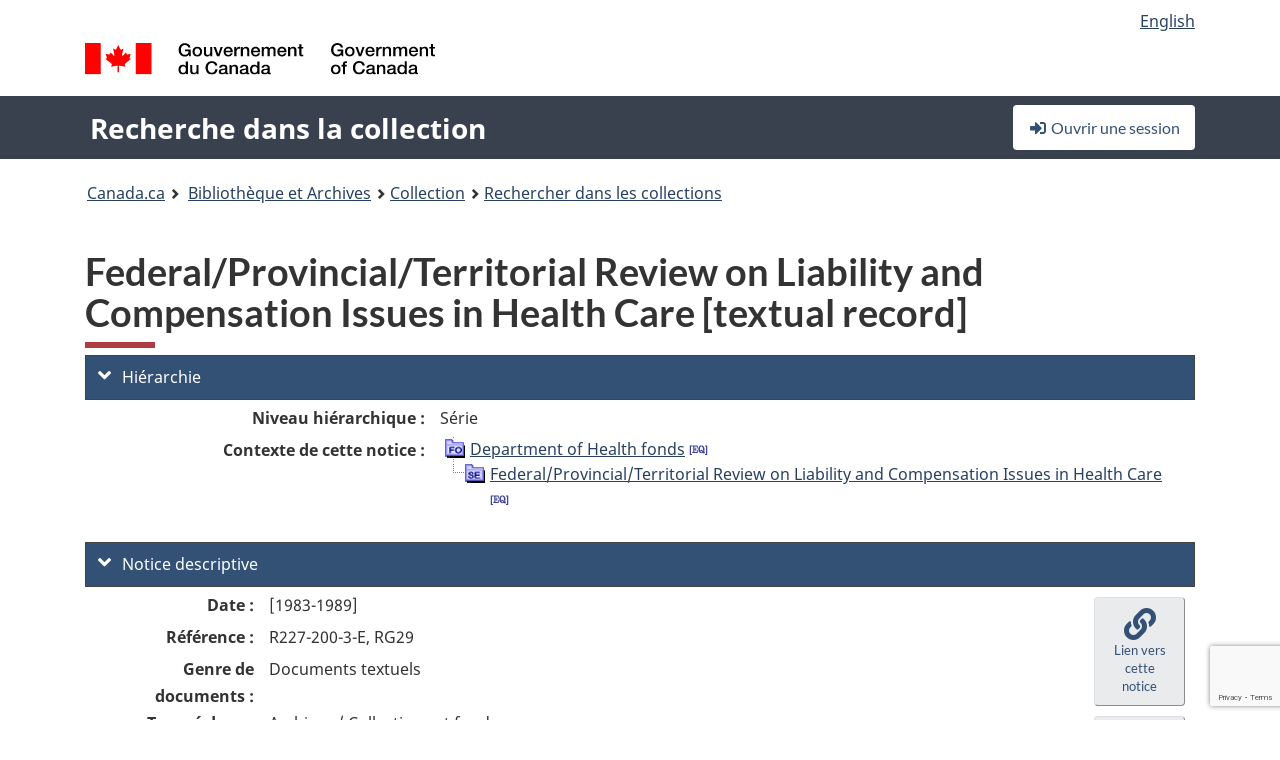

--- FILE ---
content_type: text/html; charset=utf-8
request_url: https://recherche-collection-search.bac-lac.gc.ca/fra/accueil/notice?idnumber=193985&app=fonandcol&resource=folderlist
body_size: 71965
content:
 

<!DOCTYPE html>
<!--[if lt IE 9]><html class="no-js lt-ie9" lang="fr" dir="ltr"><![endif]--><!--[if gt IE 8]><!-->
<html class="no-js" lang="fr" dir="ltr">
<!--<![endif]-->
<head>
    <meta charset="utf-8">
    <!-- Web Experience Toolkit (WET) / Boîte à outils de l'expérience Web (BOEW) wet-boew.github.io/wet-boew/License-en.html / wet-boew.github.io/wet-boew/Licence-fr.html -->
    <meta http-equiv="X-UA-Compatible" content="IE=edge" />
    <title>Federal/Provincial/Territorial Review on Liability and Compensation Issues in Health Care [textual record] Archives / Collections et fonds</title>
    <meta content="width=device-width,initial-scale=1" name="viewport">
    <!-- Meta data -->
    <meta name="dcterms.title" content="Federal/Provincial/Territorial Review on Liability and Compensation Issues in Health Care [textual record] Archives / Collections et fonds">
    <meta name="dcterms.creator" content="Bibliothèque et Archives Canada">
    <meta name="dcterms.language" title="ISO639-2" content="fra">
    <meta name="dcterms.service" content="BAC-LAC">
    <meta name="dcterms.accessRights" content="2">
    <meta name="dcterms.modified" title="W3CDTF" content="2026-01-29"/>
    
    <meta name="description" content="Application Description">
    <meta name="dcterms.issued" title="W3CDTF" content="Date published (2016-11-25) / Date de publication (2016-11-25)">
    <meta name="dcterms.modified" title="W3CDTF" content="Date modified (2023-12-12) / Date de modification (2023-12-12)">
    <meta name="dcterms.subject" title="scheme" content="French subject terms / Termes de sujet en français">
    
 
 
    <script src="https://www.canada.ca/etc/designs/canada/cdts/gcweb/v5_0_4/cdts/compiled/wet-fr.js"></script>
    <!--[if gte IE 9 | !IE ]><!-->
    <link rel="apple-touch-icon" sizes="57x57 72x72 114x114 144x144 150x150" class="wb-favicon" href="https://www.canada.ca/etc/designs/canada/cdts/gcweb/v5_0_4/wet-boew/assets/favicon-mobile.png">
    <link href="https://www.canada.ca/etc/designs/canada/cdts/gcweb/v5_0_4/wet-boew/assets/favicon.ico" rel="icon" type="image/x-icon" class="wb-init wb-favicon-inited">
    
    
        <link rel="stylesheet" href="https://www.canada.ca/etc/designs/canada/cdts/gcweb/v5_0_4/wet-boew/css/theme.min.css" />
    
    <link rel="stylesheet" href="https://www.canada.ca/etc/designs/canada/cdts/gcweb/v5_0_4/cdts/cdtsfixes.css" />
    <link rel="stylesheet" href="https://www.canada.ca/etc/designs/canada/cdts/gcweb/v5_0_4/cdts/cdtsapps.css" />
    <link rel="stylesheet" href="https://use.fontawesome.com/releases/v5.8.1/css/all.css" integrity="sha384-50oBUHEmvpQ+1lW4y57PTFmhCaXp0ML5d60M1M7uH2+nqUivzIebhndOJK28anvf" crossorigin="anonymous" />

    <script src="https://www.canada.ca/etc/designs/canada/cdts/gcweb/v5_0_4/wet-boew/js/jquery/2.2.4/jquery.min.js"></script>

    <!--<![endif]-->
    <!--[if lt IE 9]>
    <link href="https://www.canada.ca/etc/designs/canada/cdts/gcweb/v5_0_4/wet-boew/assets/favicon.ico" rel="shortcut icon">
    <script src="https://ajax.googleapis.com/ajax/libs/jquery/1.12.4/jquery.min.js"></script>
    <![endif]-->
    <link rel="stylesheet" href="/GcWeb/css/site.min.css" />

    
    <link href="/lib/jquery-ui-1.13.2/jquery-ui.min.css" rel="stylesheet" />
    <link rel="stylesheet" href="/css/site.css?v=Di1bJcq92NDIUvfUQZIHiIYiuWg">
    <link rel="stylesheet" href="https://colabapi.bac-lac.gc.ca//hv/uv/uv.css" />
    <style>
        select.form-control {
            -webkit-appearance: menulist !important;
            -moz-appearance: menulist !important;
            -ms-appearance: menulist !important;
            -o-appearance: menulist !important;
            appearance: menulist !important;
            }
        </style>
        
    <link href="/css/RecordDisplay.css?v=yRzrbHw5kvnrKeBTe5lRCOY-by4" rel="stylesheet" />
    <link href="/css/HVContainer.css?v=UuEOL_zfh4r-A6I0NfBlqByNv3A" rel="stylesheet" />


    <link rel="stylesheet" href="https://cdn.design-system.alpha.canada.ca/%40cdssnc/gcds-components@0.43.1/dist/gcds/gcds.css" />



        <script src="//assets.adobedtm.com/be5dfd287373/0127575cd23a/launch-f7c3e6060667.min.js"></script>

</head>
<body class="page-type-nav" vocab="http://schema.org/" typeof="WebPage">
    <div id="def-top">
    </div>
    <!-- Write closure template -->
    <script>
        var defTop = document.getElementById("def-top");
        defTop.outerHTML = wet.builder.appTop({
  "appName": [
    {
      "text": "Recherche dans la collection",
      "href": "/fra"
    }
  ],
  "breadcrumbs": [
    {
      "title": "Canada.ca",
      "href": "https://www.canada.ca/fr.html"
    },
    {
      "title": "Biblioth\u00E8que et Archives",
      "href": "https://bibliotheque-archives.canada.ca/fra"
    }
  ],
  "lngLinks": [
    {
      "lang": "en",
      "href": "/eng/home/record?idnumber=193985\u0026app=fonandcol\u0026resource=folderlist",
      "text": "English"
    }
  ],
  "signIn": [
    {
      "href": "/fra/account/login"
    }
  ],
  "menuLinks": [],
  "search": false,
  "siteMenu": false,
  "showPreContent": false
});
    </script>

    <main role="main" property="mainContentOfPage" class="container">


        
    


        <h1 property="name" id="wb-cont">Federal/Provincial/Territorial Review on Liability and Compensation Issues in Health Care [textual record] Archives / Collections et fonds</h1>

        

        




    <script>
        $('a.app-name').get(0).innerHTML = 'Recherche dans la collection';
    </script>
    



            <script nomodule src="https://colabapi.bac-lac.gc.ca/hv/colab/lac-harmonized-viewer-module/lac-harmonized-viewer-module.js"></script>
            <script type="module" src="https://colabapi.bac-lac.gc.ca/hv/colab/lac-harmonized-viewer-module/lac-harmonized-viewer-module.esm.js"></script>
            <script src="https://colabapi.bac-lac.gc.ca//hv/uv/umd/UV.js"></script>
            <script>var uvj$ = jQuery.noConflict()</script>
            <div>
                <lac-harmonized-viewer id="hv-fonandcol193985"
                                       reference-system="fonandcol"
                                       item-number="193985"
                                       app-Environment="Prod"
                                       language="fr"
                                       ecopy=""
                                       style="display:block"
                                       suppress-gallery="false"
                                       kwic-q=""
                                       kwic-q-exact=""
                                       kwic-q-any=""
                                                                              kwic-count=""
                                       kwic-pages=""
                                       kwic-ecopies="">
                </lac-harmonized-viewer>
            </div>
            <div id="record-display">
                <ul class="list-unstyled">
                        

    <li>
        <section>
            <a href="javascript:;" id="jq-hierarchy-a" class="CFCS-toggle CFCS-toggle-opened" aria-expanded="true" data-target="#jq-hierarchy" aria-controls="jq-hierarchy">
                <i class="fas fa-angle-down CFCS-icon-down"></i>
                <i class="fas fa-angle-right CFCS-icon-right"></i>
                Hi&#xE9;rarchie
            </a>
            <div id="jq-hierarchy" class="CFCS-collapsible" role="region" tabindex="-1">
                <div id="jq-record-fonandcol193985" class="CFCS-table-flex">
                    <div class="CFCS-record-ck-div CFCS-hide-to-printer CFCS-table-cell-flex CFCS-hide">1</div>
                    <div class="CFCS-table-cell-flex CFCS-record-thumb-wrapper CFCS-hide"><img src="/images/generic.jpg" style="width: 132px" /></div>
                    <div class="CFCS-table-cell-flex">
                        <a href="https://recherche-collection-search.bac-lac.gc.ca/fra/accueil/notice?idnumber=193985&amp;app=fonandcol&amp;resource=folderlist" target="_blank" class="CFCS-hide"><h3 property="name">Federal/Provincial/Territorial Review on Liability and Compensation Issues in Health Care [textual record]</h3></a>
                        <div>
                            <div id="dl-hierarchy-fonandcol193985" class="CFCS-margin-b-0 CFCS-table-flex">
                                    

    <div class="CFCS-table-row-flex">
        <div id="dt-recordhierarchylevelfrfonandcol193985" class="CFCS-row-label ">Niveau hi&#xE9;rarchique&#xA0;:</div>
        <div id="dd-recordhierarchylevelfrfonandcol193985" class="CFCS-row-value ">
Série        </div>
    </div>

                                        

    <div class="CFCS-table-row-flex">
        <div id="dt-recordhierarchycontextfonandcol193985" class="CFCS-row-label ">Contexte de cette notice&#xA0;:</div>
        <div id="dd-recordhierarchycontextfonandcol193985" class="CFCS-row-value ">
                

    <div id="jq-container-body-recordhierarchycontextfonandcol193985" class="CFCS-field-container" style="">
            


    <div id="jq-context-hierarchycontext-fonandcol193985" class="CFCS-hierarchy-context CFCS-float-left-clear" style="">
        <ul id="jq-context-ul-hierarchycontext-fonandcol193985">
                <li class="CFCS-table-indent-0">
                    <div class="CFCS-display-table-row">
                        <div id="folder-icon-0" class="CFCS-bg-img-dot-vertical CFCS-display-table-cell">
                                <a href="https://central.bac-lac.gc.ca:443/.redirect?app=FonAndCol&amp;id=77&amp;lang=fra" title="Department of Health fonds">
                                    <img src="/images/folder-10.png" height="20" width="20" alt="Department of Health fonds" />
                                </a>
                        </div>
                        <div id="title-txt-0" class="CFCS-display-table-cell CFCS-padding-l-5">
                                <a href="https://central.bac-lac.gc.ca:443/.redirect?app=FonAndCol&amp;id=77&amp;lang=fra" title="Department of Health fonds">Department of Health fonds</a>
                                    <a href="https://central.bac-lac.gc.ca:443/.redirect?app=FonAndCol&amp;id=493&amp;lang=fra" title="Fonds du minist&#xE8;re de la Sant&#xE9;">
                                        <img src="/images/equiv.png" height="20" width="20" alt="Fonds du minist&#xE8;re de la Sant&#xE9;">
                                    </a>
                        </div>
                    </div>
                </li>
                <li class="CFCS-table-indent-1">
                    <div class="CFCS-display-table-row">
                            <div id="branch-icon-1" class="CFCS-display-table-cell CFCS-width-20px CFCS-bg-img-empty-vertical"><img src="/images/joinbottom.gif" width="19" /></div>
                        <div id="folder-icon-1" class="CFCS-bg-img-empty-vertical CFCS-display-table-cell">
                                <a href="https://central.bac-lac.gc.ca:443/.redirect?app=FonAndCol&amp;id=193985&amp;lang=fra" title="Federal/Provincial/Territorial Review on Liability and Compensation Issues in Health Care">
                                    <img src="/images/folder-30.png" height="20" width="20" alt="Federal/Provincial/Territorial Review on Liability and Compensation Issues in Health Care" />
                                </a>
                        </div>
                        <div id="title-txt-1" class="CFCS-display-table-cell CFCS-padding-l-5">
                                <a href="https://central.bac-lac.gc.ca:443/.redirect?app=FonAndCol&amp;id=193985&amp;lang=fra" title="Federal/Provincial/Territorial Review on Liability and Compensation Issues in Health Care">Federal/Provincial/Territorial Review on Liability and Compensation Issues in Health Care</a>
                                    <a href="https://central.bac-lac.gc.ca:443/.redirect?app=FonAndCol&amp;id=200845&amp;lang=fra" title="Comit&#xE9; f&#xE9;d&#xE9;ral-provincial-territorial sur les probl&#xE8;mes de la responsabilit&#xE9; et de l&#x27;indemnisation dans le secteur des soins de sant&#xE9;">
                                        <img src="/images/equiv.png" height="20" width="20" alt="Comit&#xE9; f&#xE9;d&#xE9;ral-provincial-territorial sur les probl&#xE8;mes de la responsabilit&#xE9; et de l&#x27;indemnisation dans le secteur des soins de sant&#xE9;">
                                    </a>
                        </div>
                    </div>
                </li>
        </ul>
    </div>

    </div>
    <div id="jq-container-toggle-recordhierarchycontextfonandcol193985" style="display:none" aria-hidden="true">
        <button id="jq-show-link-btn-recordhierarchycontextfonandcol193985" class="CFCS-text-underline btn btn-link"
           onclick="$(this).hide(); $('#jq-hide-link-btn-recordhierarchycontextfonandcol193985').show(); $('#jq-container-body-recordhierarchycontextfonandcol193985').removeClass('CFCS-Text-truncated-2l', 200);"
           style="text-decoration:none; padding: 0;">Afficher plus</button>
        <button id="jq-hide-link-btn-recordhierarchycontextfonandcol193985" class="CFCS-text-underline btn btn-link"
           onclick="$(this).hide(); $('#jq-show-link-btn-recordhierarchycontextfonandcol193985').show(); $('#jq-container-body-recordhierarchycontextfonandcol193985').addClass('CFCS-Text-truncated-2l', 200);"
           style="text-decoration:none; padding: 0;">Afficher moins</button>
    </div>

        </div>
    </div>

                            </div>
                        </div>
                    </div>
                </div>
            </div>
        </section>
    </li>

                        


                    

    <li>
        <section>
            <a href="javascript:;" id="jq-brief-a" class="CFCS-toggle CFCS-toggle-opened" aria-expanded="true" data-target="#jq-brief" aria-controls="jq-brief">
                <i class="fas fa-angle-down CFCS-icon-down"></i>
                <i class="fas fa-angle-right CFCS-icon-right"></i>
                Notice descriptive
            </a>
            <div id="jq-brief" class="CFCS-collapsible" role="region" tabindex="-1">
                <div id="jq-record-fonandcol193985" class="CFCS-table-flex">
                    <div class="CFCS-record-ck-div CFCS-hide-to-printer CFCS-table-cell-flex CFCS-hide">1</div>
                    <div class="CFCS-table-cell-flex CFCS-record-thumb-wrapper CFCS-hide"><img src="/images/generic.jpg" style="width: 132px" /></div>
                    <div class="CFCS-table-cell-flex">
                            <a href="https://recherche-collection-search.bac-lac.gc.ca/fra/accueil/notice?idnumber=193985&amp;app=fonandcol&amp;resource=folderlist" target="_blank" class="CFCS-hide"><h3 property="name">Federal/Provincial/Territorial Review on Liability and Compensation Issues in Health Care [textual record]</h3></a>
                        <div>
                                

    <div id="dl-brief-fonandcol193985" class="CFCS-margin-b-0 CFCS-table-flex">
            

    <div class="CFCS-table-row-flex">
        <div id="dt-recordnotecode24datesofcreationfonandcol193985" class="CFCS-row-label ">Date&#xA0;:</div>
        <div id="dd-recordnotecode24datesofcreationfonandcol193985" class="CFCS-row-value ">
[1983-1989]        </div>
    </div>

            

    <div class="CFCS-table-row-flex">
        <div id="dt-recordreferencefrfonandcol193985" class="CFCS-row-label ">R&#xE9;f&#xE9;rence&#xA0;:</div>
        <div id="dd-recordreferencefrfonandcol193985" class="CFCS-row-value ">
R227-200-3-E, RG29        </div>
    </div>

            


            


            


            


            


            

    <div class="CFCS-table-row-flex">
        <div id="dt-recordtypeofmaterialfrfonandcol193985" class="CFCS-row-label ">Genre de documents&#xA0;:</div>
        <div id="dd-recordtypeofmaterialfrfonandcol193985" class="CFCS-row-value ">
Documents textuels        </div>
    </div>

            

    

    <div class="CFCS-table-row-flex">
        <div id="dt-foundinfonandcol193985" class="CFCS-row-label ">Trouv&#xE9; dans&#xA0;:</div>
        <div id="dd-foundinfonandcol193985" class="CFCS-row-value ">
Archives / Collections et fonds        </div>
    </div>

   
            

        
            

    

    <div class="CFCS-table-row-flex">
        <div id="dt-idnumberfonandcol193985" class="CFCS-row-label ">No d&#x27;identification&#xA0;:</div>
        <div id="dd-idnumberfonandcol193985" class="CFCS-row-value ">
193985        </div>
    </div>


            

    <div class="CFCS-table-row-flex">
        <div id="dt-recordnotecode24datesofcreationfonandcol193985" class="CFCS-row-label ">Date(s)&#xA0;:</div>
        <div id="dd-recordnotecode24datesofcreationfonandcol193985" class="CFCS-row-value ">
[1983-1989]        </div>
    </div>

                <div class="CFCS-table-row-flex">
                    <div id="dt-urlbil-fonandcol193985" class="CFCS-row-label text-right-md">&#xC9;quivalent bilingue&#xA0;:</div>
                    <div id="dd-urlbil-fonandcol193985" class="CFCS-row-value">
                            <a id="a-urlbil-link-fonandcol193985" name="a-urlbil-link-fonandcol193985" href="https://recherche-collection-search.bac-lac.gc.ca:443/fra/Accueil/Notice?idnumber=200845&amp;app=fonandcol&amp;resource=folderlist" title="Voir la description de cette notice en fran&#xE7;ais">
                                <span id="urlbil-link-txt-fonandcol193985">Voir la description de cette notice en fran&#xE7;ais</span>
                            </a>
                    </div>
                </div>
            


            

    <div class="CFCS-table-row-flex">
        <div id="dt-recordplaceofcreationfrfonandcol193985" class="CFCS-row-label ">Lieu de cr&#xE9;ation&#xA0;:</div>
        <div id="dd-recordplaceofcreationfrfonandcol193985" class="CFCS-row-value ">
Canada        </div>
    </div>

            


            


            


            


            

    <div class="CFCS-table-row-flex">
        <div id="dt-phydesextentfonandcol193985" class="CFCS-row-label ">&#xC9;tendue&#xA0;:</div>
        <div id="dd-phydesextentfonandcol193985" class="CFCS-row-value ">
ca. 2.70 m of textual records        </div>
    </div>

            

    <div class="CFCS-table-row-flex">
        <div id="dt-recordlanguageofmaterialfrfonandcol193985" class="CFCS-row-label ">Langue du document&#xA0;:</div>
        <div id="dd-recordlanguageofmaterialfrfonandcol193985" class="CFCS-row-value ">
anglais        </div>
    </div>

            


            

    <div class="CFCS-table-row-flex">
        <div id="dt-recordrelateditemcode35fonandcol193985" class="CFCS-row-label ">Acquisition&#xA0;:</div>
        <div id="dd-recordrelateditemcode35fonandcol193985" class="CFCS-row-value ">
                

    <div id="jq-container-body-recordrelateditemcode35fonandcol193985" class="CFCS-field-container" style="">
            

        <ol id="ol-recordrelateditemcode35fonandcol193985" class="">
                    <li>
                        <a href="https://central.bac-lac.gc.ca/.redirect?app=fonandcol&amp;id=47486&amp;lang=fra" target="_blank">Files of the Federal/Provincial/Territorial Review on Liability and Compensation Issues in Health Care [textual record]</a>
                    </li>
                    <li>
                        <a href="https://central.bac-lac.gc.ca/.redirect?app=fonandcol&amp;id=48530&amp;lang=fra" target="_blank">Federal-provincial-territorial review on liability and compensation issues in health care-quality assurance provincial consultations [textual record]</a>
                    </li>
        </ol>

    </div>
    <div id="jq-container-toggle-recordrelateditemcode35fonandcol193985" style="display:none" aria-hidden="true">
        <button id="jq-show-link-btn-recordrelateditemcode35fonandcol193985" class="CFCS-text-underline btn btn-link"
           onclick="$(this).hide(); $('#jq-hide-link-btn-recordrelateditemcode35fonandcol193985').show(); $('#jq-container-body-recordrelateditemcode35fonandcol193985').removeClass('CFCS-Text-truncated-2l', 200);"
           style="text-decoration:none; padding: 0;">Afficher plus</button>
        <button id="jq-hide-link-btn-recordrelateditemcode35fonandcol193985" class="CFCS-text-underline btn btn-link"
           onclick="$(this).hide(); $('#jq-show-link-btn-recordrelateditemcode35fonandcol193985').show(); $('#jq-container-body-recordrelateditemcode35fonandcol193985').addClass('CFCS-Text-truncated-2l', 200);"
           style="text-decoration:none; padding: 0;">Afficher moins</button>
    </div>
        <span id="jq-container-script-recordrelateditemcode35fonandcol193985">
            <script>
let textLengthrecordrelateditemcode35fonandcol193985 = $('#jq-container-body-recordrelateditemcode35fonandcol193985').text().length;
let containerHeightrecordrelateditemcode35fonandcol193985 = $('#jq-container-body-recordrelateditemcode35fonandcol193985').outerHeight();
if (containerHeightrecordrelateditemcode35fonandcol193985 > 90) {
  $('#jq-container-toggle-recordrelateditemcode35fonandcol193985').show();
  $('#jq-show-link-btn-recordrelateditemcode35fonandcol193985').show();
  $('#jq-hide-link-btn-recordrelateditemcode35fonandcol193985').hide();
  $('#jq-container-body-recordrelateditemcode35fonandcol193985').addClass('CFCS-Text-truncated-2l');
} else {
  $('#jq-container-toggle-recordrelateditemcode35fonandcol193985').hide();
  $('#jq-show-link-btn-recordrelateditemcode35fonandcol193985').hide();
  $('#jq-hide-link-btn-recordrelateditemcode35fonandcol193985').hide();
  $('#jq-container-body-recordrelateditemcode35fonandcol193985').removeClass('CFCS-Text-truncated-2l');
}
</script>
        </span>

        </div>
    </div>

            

    <div class="CFCS-table-row-flex">
        <div id="dt-recordnotecode205textfonandcol193985" class="CFCS-row-label ">Port&#xE9;e et contenu&#xA0;:</div>
        <div id="dd-recordnotecode205textfonandcol193985" class="CFCS-row-value ">
                

    <div id="jq-container-body-recordnotecode205textfonandcol193985" class="CFCS-field-container" style="">
            <span>This is a preliminary record, please consult the linked accessions. Series consists of records created and/or maintained by the Federal/Provincial/Territorial Review on Liability and Compensation Issues in Health Care. The records include correspondence, copies of research reports prepared for the Review, meeting minutes and agenda, subject files on compensation schemes, effects of liability and insurance, briefs and submissions, reference material such as papers and books, and files relating to consultations with the provinces on the issue of quality assurance.</span>
    </div>
    <div id="jq-container-toggle-recordnotecode205textfonandcol193985" style="display:none" aria-hidden="true">
        <button id="jq-show-link-btn-recordnotecode205textfonandcol193985" class="CFCS-text-underline btn btn-link"
           onclick="$(this).hide(); $('#jq-hide-link-btn-recordnotecode205textfonandcol193985').show(); $('#jq-container-body-recordnotecode205textfonandcol193985').removeClass('CFCS-Text-truncated-2l', 200);"
           style="text-decoration:none; padding: 0;">Afficher plus</button>
        <button id="jq-hide-link-btn-recordnotecode205textfonandcol193985" class="CFCS-text-underline btn btn-link"
           onclick="$(this).hide(); $('#jq-show-link-btn-recordnotecode205textfonandcol193985').show(); $('#jq-container-body-recordnotecode205textfonandcol193985').addClass('CFCS-Text-truncated-2l', 200);"
           style="text-decoration:none; padding: 0;">Afficher moins</button>
    </div>
        <span id="jq-container-script-recordnotecode205textfonandcol193985">
            <script>
let textLengthrecordnotecode205textfonandcol193985 = $('#jq-container-body-recordnotecode205textfonandcol193985').text().length;
let containerHeightrecordnotecode205textfonandcol193985 = $('#jq-container-body-recordnotecode205textfonandcol193985').outerHeight();
if (containerHeightrecordnotecode205textfonandcol193985 > 90) {
  $('#jq-container-toggle-recordnotecode205textfonandcol193985').show();
  $('#jq-show-link-btn-recordnotecode205textfonandcol193985').show();
  $('#jq-hide-link-btn-recordnotecode205textfonandcol193985').hide();
  $('#jq-container-body-recordnotecode205textfonandcol193985').addClass('CFCS-Text-truncated-2l');
} else {
  $('#jq-container-toggle-recordnotecode205textfonandcol193985').hide();
  $('#jq-show-link-btn-recordnotecode205textfonandcol193985').hide();
  $('#jq-hide-link-btn-recordnotecode205textfonandcol193985').hide();
  $('#jq-container-body-recordnotecode205textfonandcol193985').removeClass('CFCS-Text-truncated-2l');
}
</script>
        </span>

        </div>
    </div>

            


            

    <div class="CFCS-table-row-flex">
        <div id="dt-recordadditionalnamefonandcol193985" class="CFCS-row-label ">Nom(s) additionnel(s)&#xA0;:</div>
        <div id="dd-recordadditionalnamefonandcol193985" class="CFCS-row-value ">
                

    <div id="jq-container-body-recordadditionalnamefonandcol193985" class="CFCS-field-container" style="">
            

            <a id="link-recordadditionalnamefonandcol193985" name="link-recordadditionalnamefonandcol193985" href="https://recherche-collection-search.bac-lac.gc.ca/fra/Accueil/Resultat?DataSource=Archives|FonAndCol&amp;SearchIn_1=Name&amp;SearchInText_1=Federal/Provincial/Territorial Review on Liability and Compensation Issues in Health Care (Canada)&amp;ST=SAD">Federal/Provincial/Territorial Review on Liability and Compensation Issues in Health Care (Canada)</a>

    </div>
    <div id="jq-container-toggle-recordadditionalnamefonandcol193985" style="display:none" aria-hidden="true">
        <button id="jq-show-link-btn-recordadditionalnamefonandcol193985" class="CFCS-text-underline btn btn-link"
           onclick="$(this).hide(); $('#jq-hide-link-btn-recordadditionalnamefonandcol193985').show(); $('#jq-container-body-recordadditionalnamefonandcol193985').removeClass('CFCS-Text-truncated-2l', 200);"
           style="text-decoration:none; padding: 0;">Afficher plus</button>
        <button id="jq-hide-link-btn-recordadditionalnamefonandcol193985" class="CFCS-text-underline btn btn-link"
           onclick="$(this).hide(); $('#jq-show-link-btn-recordadditionalnamefonandcol193985').show(); $('#jq-container-body-recordadditionalnamefonandcol193985').addClass('CFCS-Text-truncated-2l', 200);"
           style="text-decoration:none; padding: 0;">Afficher moins</button>
    </div>
        <span id="jq-container-script-recordadditionalnamefonandcol193985">
            <script>
let textLengthrecordadditionalnamefonandcol193985 = $('#jq-container-body-recordadditionalnamefonandcol193985').text().length;
let containerHeightrecordadditionalnamefonandcol193985 = $('#jq-container-body-recordadditionalnamefonandcol193985').outerHeight();
if (containerHeightrecordadditionalnamefonandcol193985 > 90) {
  $('#jq-container-toggle-recordadditionalnamefonandcol193985').show();
  $('#jq-show-link-btn-recordadditionalnamefonandcol193985').show();
  $('#jq-hide-link-btn-recordadditionalnamefonandcol193985').hide();
  $('#jq-container-body-recordadditionalnamefonandcol193985').addClass('CFCS-Text-truncated-2l');
} else {
  $('#jq-container-toggle-recordadditionalnamefonandcol193985').hide();
  $('#jq-show-link-btn-recordadditionalnamefonandcol193985').hide();
  $('#jq-hide-link-btn-recordadditionalnamefonandcol193985').hide();
  $('#jq-container-body-recordadditionalnamefonandcol193985').removeClass('CFCS-Text-truncated-2l');
}
</script>
        </span>

        </div>
    </div>

            

    <div class="CFCS-table-row-flex">
        <div id="dt-bioadminhistoryfonandcol193985" class="CFCS-row-label ">Biographie/Histoire administrative&#xA0;:</div>
        <div id="dd-bioadminhistoryfonandcol193985" class="CFCS-row-value ">
                

    <div id="jq-container-body-bioadminhistoryfonandcol193985" class="CFCS-field-container" style="">
            <span>Federal/Provincial/Territorial Review on Liability and Compensation Issues in Health Care (Canada) : The Federal/Provincial/Territorial Review on Liability and Compensation Issues in Health Care was created in September 1987 to provide advice to the Deputy Ministers of Health on a variety of issues relating to health care liability and compensation. Their mandate was trifold: to examine and report on issues related to liability and compensation associated with health care delivery provided by professionals, voluntary organizations, and the Canadian Blood Supply system; to advise on possible legal reforms designed to ameliorate the cost of liability claims on the Canadian public health care system, and to advise on the possibility of alternative mechanisms to litigation for persons who have become disabled following injury during the provision of health care. Costs of the Review, which included a number of consultation meetings across the country and commissioned research studies, were borne equally by the provincial and federal governments.</span>
    </div>
    <div id="jq-container-toggle-bioadminhistoryfonandcol193985" style="display:none" aria-hidden="true">
        <button id="jq-show-link-btn-bioadminhistoryfonandcol193985" class="CFCS-text-underline btn btn-link"
           onclick="$(this).hide(); $('#jq-hide-link-btn-bioadminhistoryfonandcol193985').show(); $('#jq-container-body-bioadminhistoryfonandcol193985').removeClass('CFCS-Text-truncated-2l', 200);"
           style="text-decoration:none; padding: 0;">Afficher plus</button>
        <button id="jq-hide-link-btn-bioadminhistoryfonandcol193985" class="CFCS-text-underline btn btn-link"
           onclick="$(this).hide(); $('#jq-show-link-btn-bioadminhistoryfonandcol193985').show(); $('#jq-container-body-bioadminhistoryfonandcol193985').addClass('CFCS-Text-truncated-2l', 200);"
           style="text-decoration:none; padding: 0;">Afficher moins</button>
    </div>
        <span id="jq-container-script-bioadminhistoryfonandcol193985">
            <script>
let textLengthbioadminhistoryfonandcol193985 = $('#jq-container-body-bioadminhistoryfonandcol193985').text().length;
let containerHeightbioadminhistoryfonandcol193985 = $('#jq-container-body-bioadminhistoryfonandcol193985').outerHeight();
if (containerHeightbioadminhistoryfonandcol193985 > 90) {
  $('#jq-container-toggle-bioadminhistoryfonandcol193985').show();
  $('#jq-show-link-btn-bioadminhistoryfonandcol193985').show();
  $('#jq-hide-link-btn-bioadminhistoryfonandcol193985').hide();
  $('#jq-container-body-bioadminhistoryfonandcol193985').addClass('CFCS-Text-truncated-2l');
} else {
  $('#jq-container-toggle-bioadminhistoryfonandcol193985').hide();
  $('#jq-show-link-btn-bioadminhistoryfonandcol193985').hide();
  $('#jq-hide-link-btn-bioadminhistoryfonandcol193985').hide();
  $('#jq-container-body-bioadminhistoryfonandcol193985').removeClass('CFCS-Text-truncated-2l');
}
</script>
        </span>

        </div>
    </div>

                

    <div class="CFCS-table-row-flex">
        <div id="dt-additionalinfofonandcol193985" class="CFCS-row-label ">Information additionnelle&#xA0;:</div>
        <div id="dd-additionalinfofonandcol193985" class="CFCS-row-value ">
                

    <div id="jq-container-body-additionalinfofonandcol193985" class="CFCS-field-container" style="">
                    

    <div class="CFCS-table-row-flex">
        <div id="dt-recordnotecode306textfonandcol193985" class="CFCS-row-label ">Source du titre&#xA0;:</div>
        <div id="dd-recordnotecode306textfonandcol193985" class="CFCS-row-value ">
Title is based on the contents of the series.        </div>
    </div>

                    

    <div class="CFCS-table-row-flex">
        <div id="dt-recordnotecode137textfonandcol193985" class="CFCS-row-label ">Versements compl&#xE9;mentaires&#xA0;:</div>
        <div id="dd-recordnotecode137textfonandcol193985" class="CFCS-row-value ">
Further accruals are expected.        </div>
    </div>

    </div>
    <div id="jq-container-toggle-additionalinfofonandcol193985" style="display:none" aria-hidden="true">
        <button id="jq-show-link-btn-additionalinfofonandcol193985" class="CFCS-text-underline btn btn-link"
           onclick="$(this).hide(); $('#jq-hide-link-btn-additionalinfofonandcol193985').show(); $('#jq-container-body-additionalinfofonandcol193985').removeClass('CFCS-Text-truncated-2l', 200);"
           style="text-decoration:none; padding: 0;">Afficher plus</button>
        <button id="jq-hide-link-btn-additionalinfofonandcol193985" class="CFCS-text-underline btn btn-link"
           onclick="$(this).hide(); $('#jq-show-link-btn-additionalinfofonandcol193985').show(); $('#jq-container-body-additionalinfofonandcol193985').addClass('CFCS-Text-truncated-2l', 200);"
           style="text-decoration:none; padding: 0;">Afficher moins</button>
    </div>

        </div>
    </div>

            


            


            


            


            

    <div class="CFCS-table-row-flex">
        <div id="dt-recordrecordsourcefrfonandcol193985" class="CFCS-row-label ">Source&#xA0;:</div>
        <div id="dd-recordrecordsourcefrfonandcol193985" class="CFCS-row-value ">
Gouvernement        </div>
    </div>

            


            

    <div class="CFCS-table-row-flex">
        <div id="dt-recordrelatedcontrolnumberfonandcol193985" class="CFCS-row-label ">No de contr&#xF4;le reli&#xE9;s&#xA0;:</div>
        <div id="dd-recordrelatedcontrolnumberfonandcol193985" class="CFCS-row-value ">
                

    <div id="jq-container-body-recordrelatedcontrolnumberfonandcol193985" class="CFCS-field-container" style="">
            <span>122-000700-5<br />1994-95/700 GAD<br />1996-01704-7<br />1996-97/705 GAD<br />2015/022<br />RG29</span>
    </div>
    <div id="jq-container-toggle-recordrelatedcontrolnumberfonandcol193985" style="display:none" aria-hidden="true">
        <button id="jq-show-link-btn-recordrelatedcontrolnumberfonandcol193985" class="CFCS-text-underline btn btn-link"
           onclick="$(this).hide(); $('#jq-hide-link-btn-recordrelatedcontrolnumberfonandcol193985').show(); $('#jq-container-body-recordrelatedcontrolnumberfonandcol193985').removeClass('CFCS-Text-truncated-2l', 200);"
           style="text-decoration:none; padding: 0;">Afficher plus</button>
        <button id="jq-hide-link-btn-recordrelatedcontrolnumberfonandcol193985" class="CFCS-text-underline btn btn-link"
           onclick="$(this).hide(); $('#jq-show-link-btn-recordrelatedcontrolnumberfonandcol193985').show(); $('#jq-container-body-recordrelatedcontrolnumberfonandcol193985').addClass('CFCS-Text-truncated-2l', 200);"
           style="text-decoration:none; padding: 0;">Afficher moins</button>
    </div>
        <span id="jq-container-script-recordrelatedcontrolnumberfonandcol193985">
            <script>
let textLengthrecordrelatedcontrolnumberfonandcol193985 = $('#jq-container-body-recordrelatedcontrolnumberfonandcol193985').text().length;
let containerHeightrecordrelatedcontrolnumberfonandcol193985 = $('#jq-container-body-recordrelatedcontrolnumberfonandcol193985').outerHeight();
if (containerHeightrecordrelatedcontrolnumberfonandcol193985 > 90) {
  $('#jq-container-toggle-recordrelatedcontrolnumberfonandcol193985').show();
  $('#jq-show-link-btn-recordrelatedcontrolnumberfonandcol193985').show();
  $('#jq-hide-link-btn-recordrelatedcontrolnumberfonandcol193985').hide();
  $('#jq-container-body-recordrelatedcontrolnumberfonandcol193985').addClass('CFCS-Text-truncated-2l');
} else {
  $('#jq-container-toggle-recordrelatedcontrolnumberfonandcol193985').hide();
  $('#jq-show-link-btn-recordrelatedcontrolnumberfonandcol193985').hide();
  $('#jq-hide-link-btn-recordrelatedcontrolnumberfonandcol193985').hide();
  $('#jq-container-body-recordrelatedcontrolnumberfonandcol193985').removeClass('CFCS-Text-truncated-2l');
}
</script>
        </span>

        </div>
    </div>

            


            

    <div class="CFCS-table-row-flex">
        <div id="dt-recordcontrolnumbercode151textfonandcol193985" class="CFCS-row-label ">Ancien no de r&#xE9;f&#xE9;rence archivistique&#xA0;:</div>
        <div id="dd-recordcontrolnumbercode151textfonandcol193985" class="CFCS-row-value ">
                

    <div id="jq-container-body-recordcontrolnumbercode151textfonandcol193985" class="CFCS-field-container" style="">
            <span>RG29</span>
    </div>
    <div id="jq-container-toggle-recordcontrolnumbercode151textfonandcol193985" style="display:none" aria-hidden="true">
        <button id="jq-show-link-btn-recordcontrolnumbercode151textfonandcol193985" class="CFCS-text-underline btn btn-link"
           onclick="$(this).hide(); $('#jq-hide-link-btn-recordcontrolnumbercode151textfonandcol193985').show(); $('#jq-container-body-recordcontrolnumbercode151textfonandcol193985').removeClass('CFCS-Text-truncated-2l', 200);"
           style="text-decoration:none; padding: 0;">Afficher plus</button>
        <button id="jq-hide-link-btn-recordcontrolnumbercode151textfonandcol193985" class="CFCS-text-underline btn btn-link"
           onclick="$(this).hide(); $('#jq-show-link-btn-recordcontrolnumbercode151textfonandcol193985').show(); $('#jq-container-body-recordcontrolnumbercode151textfonandcol193985').addClass('CFCS-Text-truncated-2l', 200);"
           style="text-decoration:none; padding: 0;">Afficher moins</button>
    </div>
        <span id="jq-container-script-recordcontrolnumbercode151textfonandcol193985">
            <script>
let textLengthrecordcontrolnumbercode151textfonandcol193985 = $('#jq-container-body-recordcontrolnumbercode151textfonandcol193985').text().length;
let containerHeightrecordcontrolnumbercode151textfonandcol193985 = $('#jq-container-body-recordcontrolnumbercode151textfonandcol193985').outerHeight();
if (containerHeightrecordcontrolnumbercode151textfonandcol193985 > 90) {
  $('#jq-container-toggle-recordcontrolnumbercode151textfonandcol193985').show();
  $('#jq-show-link-btn-recordcontrolnumbercode151textfonandcol193985').show();
  $('#jq-hide-link-btn-recordcontrolnumbercode151textfonandcol193985').hide();
  $('#jq-container-body-recordcontrolnumbercode151textfonandcol193985').addClass('CFCS-Text-truncated-2l');
} else {
  $('#jq-container-toggle-recordcontrolnumbercode151textfonandcol193985').hide();
  $('#jq-show-link-btn-recordcontrolnumbercode151textfonandcol193985').hide();
  $('#jq-hide-link-btn-recordcontrolnumbercode151textfonandcol193985').hide();
  $('#jq-container-body-recordcontrolnumbercode151textfonandcol193985').removeClass('CFCS-Text-truncated-2l');
}
</script>
        </span>

        </div>
    </div>

            


            


            


    </div>

                        </div>
                    </div>
                    <div id="jq-myresearch-fonandcol193985" class="CFCS-table-cell-flex text-center CFCS-width-100px CFCS-v-align-top">
                            <a class="btn btn-default wb-lbx CFCS-margin-5-0-5-0" href="#link-to-this-rec" onclick="let recUrl=UpdateUrlEcopy('https://central.bac-lac.gc.ca/.redirect?app=fonandcol&id=193985&lang=fra'); $('#jq-rec-url').val(recUrl); AdjustPopupCss();" role="button" title="Lien vers cette notice"><i class="fas fa-link CFCS-font-size-2em"><span class="wb-inv">Lien vers cette notice</span></i><div class="CFCS-font-size-08em">Lien vers cette notice</div></a>
                            <br />
                            <a id="jq-add-to-research-fonandcol-193985" class="btn btn-default wb-lbx CFCS-margin-5-0-5-0" href="#section-require-login" onclick="SetPendingAddToResearch('fonandcol-193985'); AdjustPopupCss();" role="button" title="Ouvrir une session pour commencer à sauvegarder des notices"><i class="fas fa-folder-plus CFCS-font-size-2em"><span class="wb-inv">Ouvrir une session pour commencer à sauvegarder des notices</span></i><div class="CFCS-font-size-08em">Ajouter à Ma recherche</div></a>
                            
<section id="link-to-this-rec" class="mfp-hide modal-dialog modal-content overlay-def">
    <header class="modal-header"><h2 class="modal-title" id="lbx-title">Lien vers cette notice</h2></header>
    <div class="modal-body">
        <div>Le lien correspond &#xE0; la page Web qui d&#xE9;crit ce document en particulier. Contrairement au lien temporaire de votre navigateur, celui-ci vous permettra &#xE0; l&#x27;avenir d&#x27;acc&#xE9;der &#xE0; cette page et de la citer comme r&#xE9;f&#xE9;rence.&#xD;&#xA;Pour &#xE9;tablir un lien avec cette notice, copier-coller l&#x27;adresse URL &#xE0; l&#x27;endroit d&#xE9;sir&#xE9; (dans un wiki, un blogue ou un document).</div>
        <div class="allWidth" style="margin-top: 10px; font-style: italic;">
            <input type="text" id="jq-rec-url" value="" class="form-control CFCS-inline-block" style="min-width:90%" />
            <i class="fas fa-copy CFCS-color-bluegrey" style="cursor: pointer; font-size: 1.5em;" title="Copier le lien dans le presse-papiers" onclick="$('#jq-rec-url').select();document.execCommand('copy');"></i>
        </div>
    </div>
    <div class="modal-footer">
        <button type="button" id="jq-button-login-close" class="btn btn-default popup-modal-dismiss" onclick="SaveTopScrollPosition()">Fermer</button>
    </div>
    <button type="button" title="Fermer" class="mfp-close">×<span class="wb-inv">Fermer</span></button>
</section>
                                
    <section id="section-require-login" class="mfp-hide modal-dialog modal-content overlay-def">
        <header class="modal-header"><h2 class="modal-title" id="lbx-title">Ouvrir une session</h2></header>
        <div class="modal-body">
            Ouvrir une session pour commencer &#xE0; sauvegarder des notices
        </div>
        <div class="modal-footer">
            <a id="jq-button-login" class="btn btn-primary" href="/fra/account/login?returnUrl=%2ffra%2faccueil%2fnotice%3fidnumber%3d193985%26app%3dfonandcol%26resource%3dfolderlist" onclick="SaveTopScrollPosition(); TriggerPopupAddToResearch()">Ouvrir une session</a>
            <button type="button" id="jq-button-login-cancel" class="btn btn-default popup-modal-dismiss">Annuler</button>
        </div>
        <button type="button" title="Fermer" class="mfp-close">×<span class="wb-inv">Fermer</span></button>
    </section>    

                    </div>
                </div>
            </div>
        </section>
    </li>

                    

        <li>
            <section>
                <a href="javascript:;" id="jq-ordering-a" class="CFCS-toggle CFCS-toggle-opened" aria-expanded="true" data-target="#jq-ordering" aria-controls="jq-ordering">
                    <i class="fas fa-angle-down CFCS-icon-down"></i>
                    <i class="fas fa-angle-right CFCS-icon-right"></i>
                    Pour r&#xE9;server ou commander des documents
                </a>
                <div id="jq-ordering" class="CFCS-collapsible" role="region" tabindex="-1">
                        

    <div id="dl-ordering-fonandcol193985" class="CFCS-margin-b-0 CFCS-table-flex">
            

    <div class="CFCS-table-row-flex">
        <div id="dt-recordmediafonandcol193985" class="CFCS-row-label ">Conditions d&#x27;acc&#xE8;s&#xA0;:</div>
        <div id="dd-recordmediafonandcol193985" class="CFCS-row-value ">
                

    <div id="jq-container-body-recordmediafonandcol193985" class="CFCS-field-container" style="">
            

            

    <div id="media-800-block" style="/margin-bottom: 15px">
        <div id="media-800-text" class="CFCS-coa-all">
            <div id="media-800-left" class="CFCS-coa-left">
                <strong><em>Documents textuels</em></strong>
            </div>
            <div id="media-800-right" class="CFCS-coa-right">
                [Consultation<span class="hide-on-mobile"> 32</span> Restreint selon la loi]
            </div>
        </div>
    </div>


    </div>
    <div id="jq-container-toggle-recordmediafonandcol193985" style="display:none" aria-hidden="true">
        <button id="jq-show-link-btn-recordmediafonandcol193985" class="CFCS-text-underline btn btn-link"
           onclick="$(this).hide(); $('#jq-hide-link-btn-recordmediafonandcol193985').show(); $('#jq-container-body-recordmediafonandcol193985').removeClass('CFCS-Text-truncated-2l', 200);"
           style="text-decoration:none; padding: 0;">Afficher plus</button>
        <button id="jq-hide-link-btn-recordmediafonandcol193985" class="CFCS-text-underline btn btn-link"
           onclick="$(this).hide(); $('#jq-show-link-btn-recordmediafonandcol193985').show(); $('#jq-container-body-recordmediafonandcol193985').addClass('CFCS-Text-truncated-2l', 200);"
           style="text-decoration:none; padding: 0;">Afficher moins</button>
    </div>
        <span id="jq-container-script-recordmediafonandcol193985">
            <script>
let textLengthrecordmediafonandcol193985 = $('#jq-container-body-recordmediafonandcol193985').text().length;
let containerHeightrecordmediafonandcol193985 = $('#jq-container-body-recordmediafonandcol193985').outerHeight();
if (containerHeightrecordmediafonandcol193985 > 90) {
  $('#jq-container-toggle-recordmediafonandcol193985').show();
  $('#jq-show-link-btn-recordmediafonandcol193985').show();
  $('#jq-hide-link-btn-recordmediafonandcol193985').hide();
  $('#jq-container-body-recordmediafonandcol193985').addClass('CFCS-Text-truncated-2l');
} else {
  $('#jq-container-toggle-recordmediafonandcol193985').hide();
  $('#jq-show-link-btn-recordmediafonandcol193985').hide();
  $('#jq-hide-link-btn-recordmediafonandcol193985').hide();
  $('#jq-container-body-recordmediafonandcol193985').removeClass('CFCS-Text-truncated-2l');
}
</script>
        </span>

        </div>
    </div>

            

    <div class="CFCS-table-row-flex">
        <div id="dt-recordnotecode111textfonandcol193985" class="CFCS-row-label ">Modalit&#xE9;s d&#x27;utilisation&#xA0;:</div>
        <div id="dd-recordnotecode111textfonandcol193985" class="CFCS-row-value ">
                

    <div id="jq-container-body-recordnotecode111textfonandcol193985" class="CFCS-field-container" style="">
            <span>Copyright belongs to the Crown.</span>
    </div>
    <div id="jq-container-toggle-recordnotecode111textfonandcol193985" style="display:none" aria-hidden="true">
        <button id="jq-show-link-btn-recordnotecode111textfonandcol193985" class="CFCS-text-underline btn btn-link"
           onclick="$(this).hide(); $('#jq-hide-link-btn-recordnotecode111textfonandcol193985').show(); $('#jq-container-body-recordnotecode111textfonandcol193985').removeClass('CFCS-Text-truncated-2l', 200);"
           style="text-decoration:none; padding: 0;">Afficher plus</button>
        <button id="jq-hide-link-btn-recordnotecode111textfonandcol193985" class="CFCS-text-underline btn btn-link"
           onclick="$(this).hide(); $('#jq-show-link-btn-recordnotecode111textfonandcol193985').show(); $('#jq-container-body-recordnotecode111textfonandcol193985').addClass('CFCS-Text-truncated-2l', 200);"
           style="text-decoration:none; padding: 0;">Afficher moins</button>
    </div>
        <span id="jq-container-script-recordnotecode111textfonandcol193985">
            <script>
let textLengthrecordnotecode111textfonandcol193985 = $('#jq-container-body-recordnotecode111textfonandcol193985').text().length;
let containerHeightrecordnotecode111textfonandcol193985 = $('#jq-container-body-recordnotecode111textfonandcol193985').outerHeight();
if (containerHeightrecordnotecode111textfonandcol193985 > 90) {
  $('#jq-container-toggle-recordnotecode111textfonandcol193985').show();
  $('#jq-show-link-btn-recordnotecode111textfonandcol193985').show();
  $('#jq-hide-link-btn-recordnotecode111textfonandcol193985').hide();
  $('#jq-container-body-recordnotecode111textfonandcol193985').addClass('CFCS-Text-truncated-2l');
} else {
  $('#jq-container-toggle-recordnotecode111textfonandcol193985').hide();
  $('#jq-show-link-btn-recordnotecode111textfonandcol193985').hide();
  $('#jq-hide-link-btn-recordnotecode111textfonandcol193985').hide();
  $('#jq-container-body-recordnotecode111textfonandcol193985').removeClass('CFCS-Text-truncated-2l');
}
</script>
        </span>

        </div>
    </div>

    </div>

                        <div class="CFCS-width-all alert alert-info" style="font-size: .8em">
                            <p>
                                Vous pouvez
                                <a href="https://bibliotheque-archives.canada.ca/fra/services/public/consulter-materiel-bac/order-archival-material/Pages/commander-documents-archives.aspx" target="_blank" class="alert-link">r&#xE9;server des documents &#xE0; l&#x27;avance</a>
                                pour qu&#x27;ils soient disponibles lors de votre
                                <a href="https://bibliotheque-archives.canada.ca/fra/services/public/visitez-nous/Pages/visitez-nous.aspx" target="_blank" class="alert-link">visite</a>.
                                Vous aurez besoin d&#x27;une
                                <a href="https://bibliotheque-archives.canada.ca/fra/services/public/Pages/enregistrement-intro.aspx" target="_blank" class="alert-link">carte utilisateur</a>
                                pour ce faire.
                            </p>
                            <p>
                                Vous ne pouvez pas nous rendre visite ? Vous pouvez
                                <a href="https://reproduction.bac-lac.gc.ca/fr" target="_blank" class="alert-link">acheter une reproduction</a>
                                qui vous sera envoy&#xE9;e. Certaines restrictions peuvent s&#x27;appliquer.
                            </p>
                        </div>
                </div>
            </section>
        </li>

                </ul>
                

            </div>

<script src="/js/record-display.js?v=dDFSP3FI4mNMAAbK0fWYfYQuuN0"></script>


        <div class="CFCS-width-all CFCS-debug CFCS-display-none">
            <div class="CFCS-display-table-row CFCS-background-eee">
                <div class="CFCS-display-table-cell"><strong>Event</strong></div>
                <div class="CFCS-display-table-cell"><strong>Elapsed time (mm:ss,...)</strong></div>
            </div>
                <div class="CFCS-display-table-row">
                    <div class="CFCS-display-table-cell CFCS-div-indent-0">QueryString parameter Parsing</div>
                    <div class="CFCS-display-table-cell">00:00.00</div>
                </div>
                <div class="CFCS-display-table-row">
                    <div class="CFCS-display-table-cell CFCS-div-indent-0">Load Record model</div>
                    <div class="CFCS-display-table-cell">00:00.01</div>
                </div>
                <div class="CFCS-display-table-row">
                    <div class="CFCS-display-table-cell CFCS-div-indent-1">Load record XML - Archives|FonAndCol</div>
                    <div class="CFCS-display-table-cell">00:00.00</div>
                </div>
                <div class="CFCS-display-table-row">
                    <div class="CFCS-display-table-cell CFCS-div-indent-1">Load record fields from record XML</div>
                    <div class="CFCS-display-table-cell">00:00.00</div>
                </div>
                <div class="CFCS-display-table-row">
                    <div class="CFCS-display-table-cell CFCS-div-indent-1">Load record ecopies from the DB</div>
                    <div class="CFCS-display-table-cell">00:00.00</div>
                </div>
                <div class="CFCS-display-table-row">
                    <div class="CFCS-display-table-cell CFCS-div-indent-0">Load KWIC from Search API</div>
                    <div class="CFCS-display-table-cell">00:00.00</div>
                </div>
                <div class="CFCS-display-table-row">
                    <div class="CFCS-display-table-cell CFCS-div-indent-0">Load previous / next record ids from the result list</div>
                    <div class="CFCS-display-table-cell">00:00.00</div>
                </div>
                <div class="CFCS-display-table-row">
                    <div class="CFCS-display-table-cell CFCS-div-indent-0">Save record stats</div>
                    <div class="CFCS-display-table-cell">00:00.00</div>
                </div>
                <div class="CFCS-display-table-row">
                    <div class="CFCS-display-table-cell CFCS-div-indent-0">Load Record display view</div>
                    <div class="CFCS-display-table-cell">00:00.01</div>
                </div>
        </div>


        <div id="def-preFooter">
        </div>
        <!-- Write closure template -->
        <script>
            var defPreFooter = document.getElementById("def-preFooter");
            var defPreFooterOuterHTML = wet.builder.preFooter({
  "dateModified": "2026-01-29",
  "pageDetails": true,
  "showFeedback": {
    "enabled": false
  },
  "showPostContent": false,
  "showShare": false
});


            defPreFooter.outerHTML = defPreFooterOuterHTML;
        </script>
     </main>

    <div id="def-footer">
    </div>
    <!-- Write closure template -->
    <script>
        var defFooter = document.getElementById("def-footer");
        

                defFooter.outerHTML = wet.builder.footer({
  "footerSections": {
    "title": "Biblioth\u00E8que et Archives Canada",
    "links": [
      {
        "text": "Posez-nous une question",
        "href": "https://bibliotheque-archives.canada.ca/fra/services/public/posez-nous-question/Pages/posez-nous-question.aspx",
        "newWindow": true
      },
      {
        "text": "Envoyez-nous vos commentaires",
        "href": "https://bibliotheque-archives.canada.ca/fra/Pages/retroaction.aspx",
        "newWindow": true
      }
    ]
  },
  "contextualFooter": {
    "title": "Biblioth\u00E8que et Archives Canada",
    "links": [
      {
        "text": "Posez-nous une question",
        "href": "https://bibliotheque-archives.canada.ca/fra/services/public/posez-nous-question/Pages/posez-nous-question.aspx",
        "newWindow": true
      },
      {
        "text": "Envoyez-nous vos commentaires",
        "href": "https://bibliotheque-archives.canada.ca/fra/Pages/retroaction.aspx",
        "newWindow": true
      }
    ]
  }
});
                </script>

        <div id="def-accountMenu" class="hidden">
             

        
        <li>
            <a href="/fra/account/login?returnUrl=%2Ffra%2Faccueil%2Fnotice%3Fidnumber%3D193985%26app%3Dfonandcol%26resource%3Dfolderlist" class="btn" role="button"><span class="fas fa-sign-in-alt fa-fw" aria-hidden="true"></span> Ouvrir une session</a>
        </li>

        </div>
    <div id="def-breadcrumb" class="hidden">
        
    <li><a href="https://bibliotheque-archives.canada.ca/fra/collection/Pages/collection.aspx">Collection</a></li>
    <li><a href="https://bibliotheque-archives.canada.ca/fra/collection/rechercher-collections/Pages/rechercher-dans-les-collections.aspx">Rechercher dans les collections</a></li>
    

    </div>

        <div id="def-menu" class="hidden">
            

        </div>

    
    
        <!--[if gte IE 9 | !IE ]><!-->
        <script src="https://www.canada.ca/etc/designs/canada/cdts/gcweb/v5_0_4/wet-boew/js/wet-boew.min.js"></script>
        <!--<![endif]-->
        <script src="https://www.canada.ca/etc/designs/canada/cdts/gcweb/v5_0_4/wet-boew/js/theme.min.js"></script>
    
    <script src="https://www.canada.ca/etc/designs/canada/cdts/gcweb/v5_0_4/cdts/cdtscustom.js"></script>

    
    <!-- Google tag (gtag.js) -->
    <script async src="https://www.googletagmanager.com/gtag/js?id=G-W7F3J3NPK6"></script>

    <script type="module" src="https://cdn.design-system.alpha.canada.ca/%40cdssnc/gcds-components@0.43.1/dist/gcds/gcds.esm.js"></script>


    <script>
        var $ = jQuery.noConflict();

        window.dataLayer = window.dataLayer || [];
        function gtag() { dataLayer.push(arguments); }
        gtag('js', new Date());
        gtag('config', 'G-W7F3J3NPK6');



        let const_AND = "AND";
        let const_OR = "OR";
        let const_NOT = "NOT";
        let vSearchCensusAdvancedUrl = "https://recherche-collection-search.bac-lac.gc.ca/fra/Recensement/RechercheAvancee";
        let vSearchCensusBasicUrl = "https://recherche-collection-search.bac-lac.gc.ca/fra/Recensement/Recherche";
        let vSearchAdvancedHelpUrl = "https://recherche-collection-search.bac-lac.gc.ca/fra/Aider/";
        let vSearchAdvancedUrl = "https://recherche-collection-search.bac-lac.gc.ca/fra/Accueil/RechercheAvancee";
        let vSearchBasicUrl = "https://recherche-collection-search.bac-lac.gc.ca/fra/Accueil/Recherche";
        let vResultPageUrl = "https://recherche-collection-search.bac-lac.gc.ca/fra/Accueil/Resultat";
        let const_API_UNRESPONSIVE = "APIUNRESPONSIVE";
        let const_BLOCK_ADDITIONAL_SEARCH_CNTNR = "jq-ADD_SEARCH_CNTNR";
        let const_BLOCK_COLLAPSE_ADDITIONAL = "jq-COLLAPSE_ADDITIONAL";
        let const_BLOCK_EXPAND_ADDITIONAL = "jq-EXPAND_ADDITIONAL";
        let const_CENSUS_YEAR_CODE = "ApplicationCode";
        let const_CONTENT_TYPE = "contenttype";
        let const_CONTENT_TYPE_BASIC = "section_basic";
        let const_CONTENT_TYPE_ADDITIONAL = "section_additional";
        let const_CONTENT_TYPE_ADVANCED = "section_advanced";
        let const_DATA_SOURCE = "DataSource";
        let const_DATA_SOURCE_SELECTED = "DataSourceSel";
        let const_DATA_SOURCE_CENSUS = "Genealogy|Census";
        let const_DATA_SOURCE_PORR = "Library|PORR";
        let const_DATA_SET = "dataset";
        let const_DATE_OPERATOR = "dateOperator";
        let const_DATES = "dates";
        let const_DIGITAL_MANIFEST_URL = "https://digitalmanifest.bac-lac.gc.ca/DigitalManifest/";
        let const_DISTRICT = "District";
        let const_DISTRICT_CODE = "DistrictCode";
        let const_DISTRICT_NAME = "DistrictName";
        let const_DISTRICT_NUMBER = "DistrictNumber";
        let const_DIVISION = "Division";
        let const_DIVISION_CODE = "DivisionCode";
        let const_DIVISION_NUMBER = "DivisionNumber";
        let const_ERR_REQ_EMAIL = "error-required-email";
        let const_ERR_INVALID_EMAIL = "error-invalid-email";
        let const_ERR_REQ_MESSAGE = "error-required-message";
        let const_ERR_UNEXPECTED = "error-unexpected";
        let const_FORMAT = "format";
        let const_FIRST_NAME = "FirstName";
        let const_ID_NUMBER = "IdNumber";
        let const_GEOGRAPHIC_COVERAGE_CODE = "GeographicCoverageCode";
        let const_IS_FRENCH = "true";
        let const_KEYWORD = "q";
        let const_KEYWORD_1 = "q_1";
        let const_KEYWORD_2 = "q_2";
        let const_KEYWORD_3 = "q_3";
        let const_KEYWORD_4 = "q_4";
        let const_KEYWORD_ANY = "q_any";
        let const_KEYWORD_EXACT = "q_exact";
        let const_KEYWORD_TYPE = "q_type";
        let const_KEYWORD_TYPE_1 = "q_type_1";
        let const_KEYWORD_TYPE_2 = "q_type_2";
        let const_KEYWORD_TYPE_3 = "q_type_3";
        let const_KEYWORD_TYPE_4 = "q_type_4";
        let const_ONLINE = "OnlineCode";
        let const_OPERATOR = "Operator_";
        let const_OPERATOR_0 = "Operator_0";
        let const_OPERATOR_1 = "Operator_1";
        let const_OPERATOR_2 = "Operator_2";
        let const_OPERATOR_Q = "Operator_q_";
        let const_OPERATOR_Q_0 = "Operator_q_0";
        let const_OPERATOR_Q_1 = "Operator_q_1";
        let const_OPERATOR_Q_2 = "Operator_q_2";
        let const_OPERATOR_Q_3 = "Operator_q_3";
        let const_Q_STRING = "jq-qstring";
        let const_PLEASE_WAIT = "S'il vous plaît, attendez ...";
        let const_PRESERVE_SCROLL_POSITION = "psp";
        let const_PROVINCE_CODE = "ProvinceCode";
        let const_RANGE_SLIDER = "jq-RANGE_SLIDER";
        let const_REC_PER_PAGE = "num";
        let const_SEARCH_CSS_AUTOCOMPLETE = "jq-autocomplete";
        let const_SEARCH_BY = "jq-SEARCH_BY";
        let const_SEARCH_IN = "SearchIn_";
        let const_SEARCH_IN_1 = "SearchIn_1";
        let const_SEARCH_IN_2 = "SearchIn_2";
        let const_SEARCH_IN_3 = "SearchIn_3";
        let const_SEARCH_IN_TXT = "SearchInText_";
        let const_SEARCH_IN_TXT_1 = "SearchInText_1";
        let const_SEARCH_IN_TXT_2 = "SearchInText_2";
        let const_SEARCH_IN_TXT_3 = "SearchInText_3";
        let const_SEARCH_UCC = "HasUccCode";
        let const_SEARCH_TYPE = "ST";
        let const_SEARCH_TYPE_BASIC = "SB";
        let const_SEARCH_TYPE_ADVANCED = "SAD";
        let const_SEARCH_TYPE_ADVANCED_HELP = "SAH";
        let const_SEARCH_CENSUS_TYPE_BASIC = "SCB";
        let const_SEARCH_CENSUS_TYPE_ADVANCED = "SCA";
        let const_SORT = "sort";
        let const_SPLITTER = "~";
        let const_STATUS_PROCESS_ERROR = "process-error";
        let const_STATUS_SUCCESS = "success";
        let const_STATUS_VALIDATION_ERR = "validation-error";
        let const_START_RECORD = "start";
        let const_SUB_DISTRICT = "SubDistrict";
        let const_SUB_DISTRICT_CODE = "SubDistrictCode";
        let const_SUB_DISTRICT_NAME = "SubDistrictName";
        let const_SUB_DISTRICT_NUMBER = "SubDistrictNumber";
        let const_SUB_GEOGRAPHIC_COVERAGE_CODE = "SubGeographicCoverageCode";
        let lblClose = "Fermer";
        let lblCopyEcopy = "Copier le numéro ecopy dans le presse-papiers";
        let txtDownload = "Télécharger";
        let lblEcopyNbr = "Numéro ecopy :";
        let lblNew = "Nouveau";
        let lblPleaseWait = "Veuillez patienter ...";
        let txtPrint = "Imprimer";
        let lblSelect = "Choisir";
        let txtAlreadyInFolder = "La notice est déjà présente";
        let txtAddTo = "Ajouter au";
        let vAutoCompleteDelay = "300";
        let vAutoCompleteMinLength = "3";
        let vCentralUrl = "https://central.bac-lac.gc.ca/";
        let vDateBucketId = "DateBucket";
        // let vEnviro = "prod";
        let vFavourites = "favourites";
        let vLang2 = "fr";
        let vLang3 = "fra";
        let vDatetId = "Date";
        let vRangeClear = "Supprimer la fourchette";
        let vRangeSet = "Établir une fourchette";
        let vRangeTypeFields = "";
        let vResearchFolderPrivate = "priv";
        let vResearchFolderPublic = "pub";
        let vResearchAccountMy = "my";
        let vResearchAccountLac = "lac";
        let errMyResearchAdd = "Erreur : connexion refusée";
        let errUnauthorizedMyResearchAdd = "Erreur : connexion refusée";
        let errNotFoundMyResearchAdd = "Erreur : connexion refusée";

        // Add Antiforgery token to all jQuery ajax requests
        $.ajaxSetup({
            headers: {
                'RequestVerificationToken': 'CfDJ8JrRcDJumqtEl1ZXStDakbMCutZW6WAXSLd6vzAO3wjTii6FTYnwi507ryyr8OqAlz8z-5EmP2IkLjOWMjncVhC045akj940W8492gp6hGnkKGAQ3kw1ljUNSd0SCLuQJQQKQnJPSKwKslN2eAErSv8'
            }
        });

        window.antiforgery = {
            name: '__RequestVerificationToken',
            value: 'CfDJ8JrRcDJumqtEl1ZXStDakbMCutZW6WAXSLd6vzAO3wjTii6FTYnwi507ryyr8OqAlz8z-5EmP2IkLjOWMjncVhC045akj940W8492gp6hGnkKGAQ3kw1ljUNSd0SCLuQJQQKQnJPSKwKslN2eAErSv8'
        };

        const bootstrapLink = document.createElement("link");
        bootstrapLink.setAttribute("href", "/bootstrap-5.0.2-dist/css/bootstrap.css");
        bootstrapLink.setAttribute("rel", "stylesheet");
        document.head.prepend(bootstrapLink);


        $(document).ready(function () {
            //Set session Id
            // let tabId = sessionStorage.getItem("tabId");
            // if (!tabId || (tabId !== sessionStorage.getItem("tabClosed"))) {
            //     tabId = Math.random().toString(36).substr(2) + Date.now().toString(36).substr(5);
            //     sessionStorage.setItem("tabId", tabId);
            // }
            // sessionStorage.removeItem("tabClosed");
            // window.addEventListener("unload", function () {
            //     sessionStorage.setItem("tabClosed", tabId);
            // });

            // let uilanguage = navigator.languages[0];
            // let userAgent = window.navigator.userAgent.toLowerCase();
            // let browserName = (function (agent) {
            //     switch (true) {
            //         case agent.indexOf("edge") > -1: return "MS Edge";
            //         case agent.indexOf("edg/") > -1: return "Edge ( chromium based)";
            //         case agent.indexOf("opr") > -1 && !!window.opr: return "Opera";
            //         case agent.indexOf("chrome") > -1 && !!window.chrome: return "Chrome";
            //         case agent.indexOf("trident") > -1: return "MS IE";
            //         case agent.indexOf("firefox") > -1: return "Mozilla Firefox";
            //         case agent.indexOf("safari") > -1: return "Safari";
            //         default: return "other";
            //     }
            // })(userAgent);
            // let osName = navigator.platform;
            // let deviceName = (function (agent) {
            //     switch (true) {
            //         case agent.indexOf("iphone") > -1: return "iPhone";
            //         case agent.indexOf("ipod/") > -1: return "iPod";
            //         case agent.indexOf("ipad") > -1: return "iPad";
            //         case agent.indexOf("blackberry") > -1: return "BlackBerry";
            //         case agent.indexOf("android") > -1: return "Android";
            //         case agent.indexOf("webos") > -1: return "webOS";
            //         case agent.indexOf("Windows phone") > -1: return "Windows Phone";
            //         case agent.indexOf("zunewp") > -1: return "ZuneWP7";
            //         default: return "Standard device";
            //     }
            // })(userAgent);
            // setTimeout(() => {
            //     let url = '/ajax/set-applog-data?sessionId=' + tabId + '&browserName=' + browserName + '&deviceName=' +
            //         deviceName + '&uilanguage=' + uilanguage + '&osname=' + osName;
            //     $.ajax({
            //         type: "GET",
            //         url: url,
            //         success: function (result) {
            //             console.log(result);
            //         },
            //         statusCode: {
            //             400: function () {
            //                 $('.jq-myresearch-add').hide();
            //                 $('#jq-myresearch-error').show();
            //             }
            //         }
            //     });
            // }, 500);


            
            //Reset local storage for content warnings
            const showContentWarning = localStorage.getItem("showContentWarning");
            if (showContentWarning != null)
            {
                const timeMins = 1800000; // 30 Mins in milliseconds
                const contentWarningTime = localStorage.getItem("ContentWarningStartTime");
                const now = new Date();
                const timeItv = now - new Date(contentWarningTime);
                console.log(now);
                console.log(contentWarningTime);
                console.log(timeItv);
                if (timeItv > timeMins) 
                {
                    console.log("Reset Content Warning");
                    localStorage.removeItem("showContentWarning");
                    localStorage.removeItem("ContentWarningStartTime");
                }
                else {
                    console.log("Content Warning will not be reset:" + timeItv);
                }
            }


            let arrowDD = document.getElementById("accountDropDownMenu");
            if (arrowDD) {
                var extraArrow = arrowDD.getElementsByClassName('expicon glyphicon glyphicon-chevron-down');
                extraArrow[0].setAttribute('style', 'display:none')

                arrowDD.addEventListener('click', function (e) {
                    setTimeout(() => {
                        var ddl = document.getElementsByClassName('dropdown-menu show').item(0);
                        if (ddl != undefined || ddl == null) {
                            ddl.setAttribute('style', 'left: auto; position: absolute; transform: translate3d(0px, 45px, 0px); top: 0px; will-change: transform;');
                        }
                    }, 10)
                }, 1);
            }
        });
    </script>

    <script src="/lib/jquery-ui-1.13.2/jquery-ui.js"></script>
    <script src="/js/site.js?v=NrVuHEiVt2gevJ0tSmyzYHhldUQ"></script>
    

    <script src="/bootstrap-5.0.2-dist/js/bootstrap.bundle.min.js"></script>
    
    <script src="/js/my-research.js?v=D2OAJFAJFB6wjX7MJDnbkVsWrpk"></script>
    <script>
        var vMyResearchVersion = "1";
        $('#wb-cont').html('Federal/Provincial/Territorial Review on Liability and Compensation Issues in Health Care [textual record]');
    </script>
    
    <script type="text/javascript">_satellite.pageBottom();</script>


    <script type="text/javascript">
        if (typeof($.fn.dropdown) === "undefined") {
            $.getScript("/GcWeb/js/bootstrap-dropdown.min.js");
        }
    </script>

        <script>_satellite.pageBottom();</script>

    <script>
        $(document).ready(function(){
            // Append breadcrumbs
            var $defBreadcrumb = $("#def-breadcrumb");
            if ($defBreadcrumb.length) {
                $("ol.breadcrumb").append($defBreadcrumb.html());
                $defBreadcrumb.remove();
            }

            // Add menu
            var $defMenu = $("#def-menu");
            if ($defMenu.length) {
                $("#wb-sm").get(0).outerHTML = $defMenu.html();
                $defMenu.remove();
            }

            // Replace account menu
            var $defAccountMenu = $("#def-accountMenu");
            if ($defAccountMenu.length) {
                $(".app-list-account").html($defAccountMenu.html());
                $(".app-bar #accountDropDownMenu").closest("nav").attr("id", "gc-analytics-dnt");
                $(".app-bar-mb #accountDropDownMenu").closest("nav").attr("id", "gc-analytics-dnt2");
                $(".app-bar-mb #accountDropDownMenu").attr("id", "accountDropDownMenu-mb");
                $(".app-bar-mb [aria-labelledby='accountDropDownMenu']").attr("aria-labelledby", "accountDropDownMenu-mb");
                $defAccountMenu.remove();
            }

        });
    </script>

</body>
</html>

--- FILE ---
content_type: text/html; charset=utf-8
request_url: https://www.google.com/recaptcha/api2/anchor?ar=1&k=6LfVTMAUAAAAAIVaMvsLKTrsF2WqIPReqgNDrBDK&co=aHR0cHM6Ly9yZWNoZXJjaGUtY29sbGVjdGlvbi1zZWFyY2guYmFjLWxhYy5nYy5jYTo0NDM.&hl=en&v=N67nZn4AqZkNcbeMu4prBgzg&size=invisible&anchor-ms=20000&execute-ms=30000&cb=3izq8zmzsjyd
body_size: 48874
content:
<!DOCTYPE HTML><html dir="ltr" lang="en"><head><meta http-equiv="Content-Type" content="text/html; charset=UTF-8">
<meta http-equiv="X-UA-Compatible" content="IE=edge">
<title>reCAPTCHA</title>
<style type="text/css">
/* cyrillic-ext */
@font-face {
  font-family: 'Roboto';
  font-style: normal;
  font-weight: 400;
  font-stretch: 100%;
  src: url(//fonts.gstatic.com/s/roboto/v48/KFO7CnqEu92Fr1ME7kSn66aGLdTylUAMa3GUBHMdazTgWw.woff2) format('woff2');
  unicode-range: U+0460-052F, U+1C80-1C8A, U+20B4, U+2DE0-2DFF, U+A640-A69F, U+FE2E-FE2F;
}
/* cyrillic */
@font-face {
  font-family: 'Roboto';
  font-style: normal;
  font-weight: 400;
  font-stretch: 100%;
  src: url(//fonts.gstatic.com/s/roboto/v48/KFO7CnqEu92Fr1ME7kSn66aGLdTylUAMa3iUBHMdazTgWw.woff2) format('woff2');
  unicode-range: U+0301, U+0400-045F, U+0490-0491, U+04B0-04B1, U+2116;
}
/* greek-ext */
@font-face {
  font-family: 'Roboto';
  font-style: normal;
  font-weight: 400;
  font-stretch: 100%;
  src: url(//fonts.gstatic.com/s/roboto/v48/KFO7CnqEu92Fr1ME7kSn66aGLdTylUAMa3CUBHMdazTgWw.woff2) format('woff2');
  unicode-range: U+1F00-1FFF;
}
/* greek */
@font-face {
  font-family: 'Roboto';
  font-style: normal;
  font-weight: 400;
  font-stretch: 100%;
  src: url(//fonts.gstatic.com/s/roboto/v48/KFO7CnqEu92Fr1ME7kSn66aGLdTylUAMa3-UBHMdazTgWw.woff2) format('woff2');
  unicode-range: U+0370-0377, U+037A-037F, U+0384-038A, U+038C, U+038E-03A1, U+03A3-03FF;
}
/* math */
@font-face {
  font-family: 'Roboto';
  font-style: normal;
  font-weight: 400;
  font-stretch: 100%;
  src: url(//fonts.gstatic.com/s/roboto/v48/KFO7CnqEu92Fr1ME7kSn66aGLdTylUAMawCUBHMdazTgWw.woff2) format('woff2');
  unicode-range: U+0302-0303, U+0305, U+0307-0308, U+0310, U+0312, U+0315, U+031A, U+0326-0327, U+032C, U+032F-0330, U+0332-0333, U+0338, U+033A, U+0346, U+034D, U+0391-03A1, U+03A3-03A9, U+03B1-03C9, U+03D1, U+03D5-03D6, U+03F0-03F1, U+03F4-03F5, U+2016-2017, U+2034-2038, U+203C, U+2040, U+2043, U+2047, U+2050, U+2057, U+205F, U+2070-2071, U+2074-208E, U+2090-209C, U+20D0-20DC, U+20E1, U+20E5-20EF, U+2100-2112, U+2114-2115, U+2117-2121, U+2123-214F, U+2190, U+2192, U+2194-21AE, U+21B0-21E5, U+21F1-21F2, U+21F4-2211, U+2213-2214, U+2216-22FF, U+2308-230B, U+2310, U+2319, U+231C-2321, U+2336-237A, U+237C, U+2395, U+239B-23B7, U+23D0, U+23DC-23E1, U+2474-2475, U+25AF, U+25B3, U+25B7, U+25BD, U+25C1, U+25CA, U+25CC, U+25FB, U+266D-266F, U+27C0-27FF, U+2900-2AFF, U+2B0E-2B11, U+2B30-2B4C, U+2BFE, U+3030, U+FF5B, U+FF5D, U+1D400-1D7FF, U+1EE00-1EEFF;
}
/* symbols */
@font-face {
  font-family: 'Roboto';
  font-style: normal;
  font-weight: 400;
  font-stretch: 100%;
  src: url(//fonts.gstatic.com/s/roboto/v48/KFO7CnqEu92Fr1ME7kSn66aGLdTylUAMaxKUBHMdazTgWw.woff2) format('woff2');
  unicode-range: U+0001-000C, U+000E-001F, U+007F-009F, U+20DD-20E0, U+20E2-20E4, U+2150-218F, U+2190, U+2192, U+2194-2199, U+21AF, U+21E6-21F0, U+21F3, U+2218-2219, U+2299, U+22C4-22C6, U+2300-243F, U+2440-244A, U+2460-24FF, U+25A0-27BF, U+2800-28FF, U+2921-2922, U+2981, U+29BF, U+29EB, U+2B00-2BFF, U+4DC0-4DFF, U+FFF9-FFFB, U+10140-1018E, U+10190-1019C, U+101A0, U+101D0-101FD, U+102E0-102FB, U+10E60-10E7E, U+1D2C0-1D2D3, U+1D2E0-1D37F, U+1F000-1F0FF, U+1F100-1F1AD, U+1F1E6-1F1FF, U+1F30D-1F30F, U+1F315, U+1F31C, U+1F31E, U+1F320-1F32C, U+1F336, U+1F378, U+1F37D, U+1F382, U+1F393-1F39F, U+1F3A7-1F3A8, U+1F3AC-1F3AF, U+1F3C2, U+1F3C4-1F3C6, U+1F3CA-1F3CE, U+1F3D4-1F3E0, U+1F3ED, U+1F3F1-1F3F3, U+1F3F5-1F3F7, U+1F408, U+1F415, U+1F41F, U+1F426, U+1F43F, U+1F441-1F442, U+1F444, U+1F446-1F449, U+1F44C-1F44E, U+1F453, U+1F46A, U+1F47D, U+1F4A3, U+1F4B0, U+1F4B3, U+1F4B9, U+1F4BB, U+1F4BF, U+1F4C8-1F4CB, U+1F4D6, U+1F4DA, U+1F4DF, U+1F4E3-1F4E6, U+1F4EA-1F4ED, U+1F4F7, U+1F4F9-1F4FB, U+1F4FD-1F4FE, U+1F503, U+1F507-1F50B, U+1F50D, U+1F512-1F513, U+1F53E-1F54A, U+1F54F-1F5FA, U+1F610, U+1F650-1F67F, U+1F687, U+1F68D, U+1F691, U+1F694, U+1F698, U+1F6AD, U+1F6B2, U+1F6B9-1F6BA, U+1F6BC, U+1F6C6-1F6CF, U+1F6D3-1F6D7, U+1F6E0-1F6EA, U+1F6F0-1F6F3, U+1F6F7-1F6FC, U+1F700-1F7FF, U+1F800-1F80B, U+1F810-1F847, U+1F850-1F859, U+1F860-1F887, U+1F890-1F8AD, U+1F8B0-1F8BB, U+1F8C0-1F8C1, U+1F900-1F90B, U+1F93B, U+1F946, U+1F984, U+1F996, U+1F9E9, U+1FA00-1FA6F, U+1FA70-1FA7C, U+1FA80-1FA89, U+1FA8F-1FAC6, U+1FACE-1FADC, U+1FADF-1FAE9, U+1FAF0-1FAF8, U+1FB00-1FBFF;
}
/* vietnamese */
@font-face {
  font-family: 'Roboto';
  font-style: normal;
  font-weight: 400;
  font-stretch: 100%;
  src: url(//fonts.gstatic.com/s/roboto/v48/KFO7CnqEu92Fr1ME7kSn66aGLdTylUAMa3OUBHMdazTgWw.woff2) format('woff2');
  unicode-range: U+0102-0103, U+0110-0111, U+0128-0129, U+0168-0169, U+01A0-01A1, U+01AF-01B0, U+0300-0301, U+0303-0304, U+0308-0309, U+0323, U+0329, U+1EA0-1EF9, U+20AB;
}
/* latin-ext */
@font-face {
  font-family: 'Roboto';
  font-style: normal;
  font-weight: 400;
  font-stretch: 100%;
  src: url(//fonts.gstatic.com/s/roboto/v48/KFO7CnqEu92Fr1ME7kSn66aGLdTylUAMa3KUBHMdazTgWw.woff2) format('woff2');
  unicode-range: U+0100-02BA, U+02BD-02C5, U+02C7-02CC, U+02CE-02D7, U+02DD-02FF, U+0304, U+0308, U+0329, U+1D00-1DBF, U+1E00-1E9F, U+1EF2-1EFF, U+2020, U+20A0-20AB, U+20AD-20C0, U+2113, U+2C60-2C7F, U+A720-A7FF;
}
/* latin */
@font-face {
  font-family: 'Roboto';
  font-style: normal;
  font-weight: 400;
  font-stretch: 100%;
  src: url(//fonts.gstatic.com/s/roboto/v48/KFO7CnqEu92Fr1ME7kSn66aGLdTylUAMa3yUBHMdazQ.woff2) format('woff2');
  unicode-range: U+0000-00FF, U+0131, U+0152-0153, U+02BB-02BC, U+02C6, U+02DA, U+02DC, U+0304, U+0308, U+0329, U+2000-206F, U+20AC, U+2122, U+2191, U+2193, U+2212, U+2215, U+FEFF, U+FFFD;
}
/* cyrillic-ext */
@font-face {
  font-family: 'Roboto';
  font-style: normal;
  font-weight: 500;
  font-stretch: 100%;
  src: url(//fonts.gstatic.com/s/roboto/v48/KFO7CnqEu92Fr1ME7kSn66aGLdTylUAMa3GUBHMdazTgWw.woff2) format('woff2');
  unicode-range: U+0460-052F, U+1C80-1C8A, U+20B4, U+2DE0-2DFF, U+A640-A69F, U+FE2E-FE2F;
}
/* cyrillic */
@font-face {
  font-family: 'Roboto';
  font-style: normal;
  font-weight: 500;
  font-stretch: 100%;
  src: url(//fonts.gstatic.com/s/roboto/v48/KFO7CnqEu92Fr1ME7kSn66aGLdTylUAMa3iUBHMdazTgWw.woff2) format('woff2');
  unicode-range: U+0301, U+0400-045F, U+0490-0491, U+04B0-04B1, U+2116;
}
/* greek-ext */
@font-face {
  font-family: 'Roboto';
  font-style: normal;
  font-weight: 500;
  font-stretch: 100%;
  src: url(//fonts.gstatic.com/s/roboto/v48/KFO7CnqEu92Fr1ME7kSn66aGLdTylUAMa3CUBHMdazTgWw.woff2) format('woff2');
  unicode-range: U+1F00-1FFF;
}
/* greek */
@font-face {
  font-family: 'Roboto';
  font-style: normal;
  font-weight: 500;
  font-stretch: 100%;
  src: url(//fonts.gstatic.com/s/roboto/v48/KFO7CnqEu92Fr1ME7kSn66aGLdTylUAMa3-UBHMdazTgWw.woff2) format('woff2');
  unicode-range: U+0370-0377, U+037A-037F, U+0384-038A, U+038C, U+038E-03A1, U+03A3-03FF;
}
/* math */
@font-face {
  font-family: 'Roboto';
  font-style: normal;
  font-weight: 500;
  font-stretch: 100%;
  src: url(//fonts.gstatic.com/s/roboto/v48/KFO7CnqEu92Fr1ME7kSn66aGLdTylUAMawCUBHMdazTgWw.woff2) format('woff2');
  unicode-range: U+0302-0303, U+0305, U+0307-0308, U+0310, U+0312, U+0315, U+031A, U+0326-0327, U+032C, U+032F-0330, U+0332-0333, U+0338, U+033A, U+0346, U+034D, U+0391-03A1, U+03A3-03A9, U+03B1-03C9, U+03D1, U+03D5-03D6, U+03F0-03F1, U+03F4-03F5, U+2016-2017, U+2034-2038, U+203C, U+2040, U+2043, U+2047, U+2050, U+2057, U+205F, U+2070-2071, U+2074-208E, U+2090-209C, U+20D0-20DC, U+20E1, U+20E5-20EF, U+2100-2112, U+2114-2115, U+2117-2121, U+2123-214F, U+2190, U+2192, U+2194-21AE, U+21B0-21E5, U+21F1-21F2, U+21F4-2211, U+2213-2214, U+2216-22FF, U+2308-230B, U+2310, U+2319, U+231C-2321, U+2336-237A, U+237C, U+2395, U+239B-23B7, U+23D0, U+23DC-23E1, U+2474-2475, U+25AF, U+25B3, U+25B7, U+25BD, U+25C1, U+25CA, U+25CC, U+25FB, U+266D-266F, U+27C0-27FF, U+2900-2AFF, U+2B0E-2B11, U+2B30-2B4C, U+2BFE, U+3030, U+FF5B, U+FF5D, U+1D400-1D7FF, U+1EE00-1EEFF;
}
/* symbols */
@font-face {
  font-family: 'Roboto';
  font-style: normal;
  font-weight: 500;
  font-stretch: 100%;
  src: url(//fonts.gstatic.com/s/roboto/v48/KFO7CnqEu92Fr1ME7kSn66aGLdTylUAMaxKUBHMdazTgWw.woff2) format('woff2');
  unicode-range: U+0001-000C, U+000E-001F, U+007F-009F, U+20DD-20E0, U+20E2-20E4, U+2150-218F, U+2190, U+2192, U+2194-2199, U+21AF, U+21E6-21F0, U+21F3, U+2218-2219, U+2299, U+22C4-22C6, U+2300-243F, U+2440-244A, U+2460-24FF, U+25A0-27BF, U+2800-28FF, U+2921-2922, U+2981, U+29BF, U+29EB, U+2B00-2BFF, U+4DC0-4DFF, U+FFF9-FFFB, U+10140-1018E, U+10190-1019C, U+101A0, U+101D0-101FD, U+102E0-102FB, U+10E60-10E7E, U+1D2C0-1D2D3, U+1D2E0-1D37F, U+1F000-1F0FF, U+1F100-1F1AD, U+1F1E6-1F1FF, U+1F30D-1F30F, U+1F315, U+1F31C, U+1F31E, U+1F320-1F32C, U+1F336, U+1F378, U+1F37D, U+1F382, U+1F393-1F39F, U+1F3A7-1F3A8, U+1F3AC-1F3AF, U+1F3C2, U+1F3C4-1F3C6, U+1F3CA-1F3CE, U+1F3D4-1F3E0, U+1F3ED, U+1F3F1-1F3F3, U+1F3F5-1F3F7, U+1F408, U+1F415, U+1F41F, U+1F426, U+1F43F, U+1F441-1F442, U+1F444, U+1F446-1F449, U+1F44C-1F44E, U+1F453, U+1F46A, U+1F47D, U+1F4A3, U+1F4B0, U+1F4B3, U+1F4B9, U+1F4BB, U+1F4BF, U+1F4C8-1F4CB, U+1F4D6, U+1F4DA, U+1F4DF, U+1F4E3-1F4E6, U+1F4EA-1F4ED, U+1F4F7, U+1F4F9-1F4FB, U+1F4FD-1F4FE, U+1F503, U+1F507-1F50B, U+1F50D, U+1F512-1F513, U+1F53E-1F54A, U+1F54F-1F5FA, U+1F610, U+1F650-1F67F, U+1F687, U+1F68D, U+1F691, U+1F694, U+1F698, U+1F6AD, U+1F6B2, U+1F6B9-1F6BA, U+1F6BC, U+1F6C6-1F6CF, U+1F6D3-1F6D7, U+1F6E0-1F6EA, U+1F6F0-1F6F3, U+1F6F7-1F6FC, U+1F700-1F7FF, U+1F800-1F80B, U+1F810-1F847, U+1F850-1F859, U+1F860-1F887, U+1F890-1F8AD, U+1F8B0-1F8BB, U+1F8C0-1F8C1, U+1F900-1F90B, U+1F93B, U+1F946, U+1F984, U+1F996, U+1F9E9, U+1FA00-1FA6F, U+1FA70-1FA7C, U+1FA80-1FA89, U+1FA8F-1FAC6, U+1FACE-1FADC, U+1FADF-1FAE9, U+1FAF0-1FAF8, U+1FB00-1FBFF;
}
/* vietnamese */
@font-face {
  font-family: 'Roboto';
  font-style: normal;
  font-weight: 500;
  font-stretch: 100%;
  src: url(//fonts.gstatic.com/s/roboto/v48/KFO7CnqEu92Fr1ME7kSn66aGLdTylUAMa3OUBHMdazTgWw.woff2) format('woff2');
  unicode-range: U+0102-0103, U+0110-0111, U+0128-0129, U+0168-0169, U+01A0-01A1, U+01AF-01B0, U+0300-0301, U+0303-0304, U+0308-0309, U+0323, U+0329, U+1EA0-1EF9, U+20AB;
}
/* latin-ext */
@font-face {
  font-family: 'Roboto';
  font-style: normal;
  font-weight: 500;
  font-stretch: 100%;
  src: url(//fonts.gstatic.com/s/roboto/v48/KFO7CnqEu92Fr1ME7kSn66aGLdTylUAMa3KUBHMdazTgWw.woff2) format('woff2');
  unicode-range: U+0100-02BA, U+02BD-02C5, U+02C7-02CC, U+02CE-02D7, U+02DD-02FF, U+0304, U+0308, U+0329, U+1D00-1DBF, U+1E00-1E9F, U+1EF2-1EFF, U+2020, U+20A0-20AB, U+20AD-20C0, U+2113, U+2C60-2C7F, U+A720-A7FF;
}
/* latin */
@font-face {
  font-family: 'Roboto';
  font-style: normal;
  font-weight: 500;
  font-stretch: 100%;
  src: url(//fonts.gstatic.com/s/roboto/v48/KFO7CnqEu92Fr1ME7kSn66aGLdTylUAMa3yUBHMdazQ.woff2) format('woff2');
  unicode-range: U+0000-00FF, U+0131, U+0152-0153, U+02BB-02BC, U+02C6, U+02DA, U+02DC, U+0304, U+0308, U+0329, U+2000-206F, U+20AC, U+2122, U+2191, U+2193, U+2212, U+2215, U+FEFF, U+FFFD;
}
/* cyrillic-ext */
@font-face {
  font-family: 'Roboto';
  font-style: normal;
  font-weight: 900;
  font-stretch: 100%;
  src: url(//fonts.gstatic.com/s/roboto/v48/KFO7CnqEu92Fr1ME7kSn66aGLdTylUAMa3GUBHMdazTgWw.woff2) format('woff2');
  unicode-range: U+0460-052F, U+1C80-1C8A, U+20B4, U+2DE0-2DFF, U+A640-A69F, U+FE2E-FE2F;
}
/* cyrillic */
@font-face {
  font-family: 'Roboto';
  font-style: normal;
  font-weight: 900;
  font-stretch: 100%;
  src: url(//fonts.gstatic.com/s/roboto/v48/KFO7CnqEu92Fr1ME7kSn66aGLdTylUAMa3iUBHMdazTgWw.woff2) format('woff2');
  unicode-range: U+0301, U+0400-045F, U+0490-0491, U+04B0-04B1, U+2116;
}
/* greek-ext */
@font-face {
  font-family: 'Roboto';
  font-style: normal;
  font-weight: 900;
  font-stretch: 100%;
  src: url(//fonts.gstatic.com/s/roboto/v48/KFO7CnqEu92Fr1ME7kSn66aGLdTylUAMa3CUBHMdazTgWw.woff2) format('woff2');
  unicode-range: U+1F00-1FFF;
}
/* greek */
@font-face {
  font-family: 'Roboto';
  font-style: normal;
  font-weight: 900;
  font-stretch: 100%;
  src: url(//fonts.gstatic.com/s/roboto/v48/KFO7CnqEu92Fr1ME7kSn66aGLdTylUAMa3-UBHMdazTgWw.woff2) format('woff2');
  unicode-range: U+0370-0377, U+037A-037F, U+0384-038A, U+038C, U+038E-03A1, U+03A3-03FF;
}
/* math */
@font-face {
  font-family: 'Roboto';
  font-style: normal;
  font-weight: 900;
  font-stretch: 100%;
  src: url(//fonts.gstatic.com/s/roboto/v48/KFO7CnqEu92Fr1ME7kSn66aGLdTylUAMawCUBHMdazTgWw.woff2) format('woff2');
  unicode-range: U+0302-0303, U+0305, U+0307-0308, U+0310, U+0312, U+0315, U+031A, U+0326-0327, U+032C, U+032F-0330, U+0332-0333, U+0338, U+033A, U+0346, U+034D, U+0391-03A1, U+03A3-03A9, U+03B1-03C9, U+03D1, U+03D5-03D6, U+03F0-03F1, U+03F4-03F5, U+2016-2017, U+2034-2038, U+203C, U+2040, U+2043, U+2047, U+2050, U+2057, U+205F, U+2070-2071, U+2074-208E, U+2090-209C, U+20D0-20DC, U+20E1, U+20E5-20EF, U+2100-2112, U+2114-2115, U+2117-2121, U+2123-214F, U+2190, U+2192, U+2194-21AE, U+21B0-21E5, U+21F1-21F2, U+21F4-2211, U+2213-2214, U+2216-22FF, U+2308-230B, U+2310, U+2319, U+231C-2321, U+2336-237A, U+237C, U+2395, U+239B-23B7, U+23D0, U+23DC-23E1, U+2474-2475, U+25AF, U+25B3, U+25B7, U+25BD, U+25C1, U+25CA, U+25CC, U+25FB, U+266D-266F, U+27C0-27FF, U+2900-2AFF, U+2B0E-2B11, U+2B30-2B4C, U+2BFE, U+3030, U+FF5B, U+FF5D, U+1D400-1D7FF, U+1EE00-1EEFF;
}
/* symbols */
@font-face {
  font-family: 'Roboto';
  font-style: normal;
  font-weight: 900;
  font-stretch: 100%;
  src: url(//fonts.gstatic.com/s/roboto/v48/KFO7CnqEu92Fr1ME7kSn66aGLdTylUAMaxKUBHMdazTgWw.woff2) format('woff2');
  unicode-range: U+0001-000C, U+000E-001F, U+007F-009F, U+20DD-20E0, U+20E2-20E4, U+2150-218F, U+2190, U+2192, U+2194-2199, U+21AF, U+21E6-21F0, U+21F3, U+2218-2219, U+2299, U+22C4-22C6, U+2300-243F, U+2440-244A, U+2460-24FF, U+25A0-27BF, U+2800-28FF, U+2921-2922, U+2981, U+29BF, U+29EB, U+2B00-2BFF, U+4DC0-4DFF, U+FFF9-FFFB, U+10140-1018E, U+10190-1019C, U+101A0, U+101D0-101FD, U+102E0-102FB, U+10E60-10E7E, U+1D2C0-1D2D3, U+1D2E0-1D37F, U+1F000-1F0FF, U+1F100-1F1AD, U+1F1E6-1F1FF, U+1F30D-1F30F, U+1F315, U+1F31C, U+1F31E, U+1F320-1F32C, U+1F336, U+1F378, U+1F37D, U+1F382, U+1F393-1F39F, U+1F3A7-1F3A8, U+1F3AC-1F3AF, U+1F3C2, U+1F3C4-1F3C6, U+1F3CA-1F3CE, U+1F3D4-1F3E0, U+1F3ED, U+1F3F1-1F3F3, U+1F3F5-1F3F7, U+1F408, U+1F415, U+1F41F, U+1F426, U+1F43F, U+1F441-1F442, U+1F444, U+1F446-1F449, U+1F44C-1F44E, U+1F453, U+1F46A, U+1F47D, U+1F4A3, U+1F4B0, U+1F4B3, U+1F4B9, U+1F4BB, U+1F4BF, U+1F4C8-1F4CB, U+1F4D6, U+1F4DA, U+1F4DF, U+1F4E3-1F4E6, U+1F4EA-1F4ED, U+1F4F7, U+1F4F9-1F4FB, U+1F4FD-1F4FE, U+1F503, U+1F507-1F50B, U+1F50D, U+1F512-1F513, U+1F53E-1F54A, U+1F54F-1F5FA, U+1F610, U+1F650-1F67F, U+1F687, U+1F68D, U+1F691, U+1F694, U+1F698, U+1F6AD, U+1F6B2, U+1F6B9-1F6BA, U+1F6BC, U+1F6C6-1F6CF, U+1F6D3-1F6D7, U+1F6E0-1F6EA, U+1F6F0-1F6F3, U+1F6F7-1F6FC, U+1F700-1F7FF, U+1F800-1F80B, U+1F810-1F847, U+1F850-1F859, U+1F860-1F887, U+1F890-1F8AD, U+1F8B0-1F8BB, U+1F8C0-1F8C1, U+1F900-1F90B, U+1F93B, U+1F946, U+1F984, U+1F996, U+1F9E9, U+1FA00-1FA6F, U+1FA70-1FA7C, U+1FA80-1FA89, U+1FA8F-1FAC6, U+1FACE-1FADC, U+1FADF-1FAE9, U+1FAF0-1FAF8, U+1FB00-1FBFF;
}
/* vietnamese */
@font-face {
  font-family: 'Roboto';
  font-style: normal;
  font-weight: 900;
  font-stretch: 100%;
  src: url(//fonts.gstatic.com/s/roboto/v48/KFO7CnqEu92Fr1ME7kSn66aGLdTylUAMa3OUBHMdazTgWw.woff2) format('woff2');
  unicode-range: U+0102-0103, U+0110-0111, U+0128-0129, U+0168-0169, U+01A0-01A1, U+01AF-01B0, U+0300-0301, U+0303-0304, U+0308-0309, U+0323, U+0329, U+1EA0-1EF9, U+20AB;
}
/* latin-ext */
@font-face {
  font-family: 'Roboto';
  font-style: normal;
  font-weight: 900;
  font-stretch: 100%;
  src: url(//fonts.gstatic.com/s/roboto/v48/KFO7CnqEu92Fr1ME7kSn66aGLdTylUAMa3KUBHMdazTgWw.woff2) format('woff2');
  unicode-range: U+0100-02BA, U+02BD-02C5, U+02C7-02CC, U+02CE-02D7, U+02DD-02FF, U+0304, U+0308, U+0329, U+1D00-1DBF, U+1E00-1E9F, U+1EF2-1EFF, U+2020, U+20A0-20AB, U+20AD-20C0, U+2113, U+2C60-2C7F, U+A720-A7FF;
}
/* latin */
@font-face {
  font-family: 'Roboto';
  font-style: normal;
  font-weight: 900;
  font-stretch: 100%;
  src: url(//fonts.gstatic.com/s/roboto/v48/KFO7CnqEu92Fr1ME7kSn66aGLdTylUAMa3yUBHMdazQ.woff2) format('woff2');
  unicode-range: U+0000-00FF, U+0131, U+0152-0153, U+02BB-02BC, U+02C6, U+02DA, U+02DC, U+0304, U+0308, U+0329, U+2000-206F, U+20AC, U+2122, U+2191, U+2193, U+2212, U+2215, U+FEFF, U+FFFD;
}

</style>
<link rel="stylesheet" type="text/css" href="https://www.gstatic.com/recaptcha/releases/N67nZn4AqZkNcbeMu4prBgzg/styles__ltr.css">
<script nonce="qivE3KGQoVWBGrgdztoijg" type="text/javascript">window['__recaptcha_api'] = 'https://www.google.com/recaptcha/api2/';</script>
<script type="text/javascript" src="https://www.gstatic.com/recaptcha/releases/N67nZn4AqZkNcbeMu4prBgzg/recaptcha__en.js" nonce="qivE3KGQoVWBGrgdztoijg">
      
    </script></head>
<body><div id="rc-anchor-alert" class="rc-anchor-alert"></div>
<input type="hidden" id="recaptcha-token" value="[base64]">
<script type="text/javascript" nonce="qivE3KGQoVWBGrgdztoijg">
      recaptcha.anchor.Main.init("[\x22ainput\x22,[\x22bgdata\x22,\x22\x22,\[base64]/[base64]/MjU1Ong/[base64]/[base64]/[base64]/[base64]/[base64]/[base64]/[base64]/[base64]/[base64]/[base64]/[base64]/[base64]/[base64]/[base64]/[base64]\\u003d\x22,\[base64]\\u003d\\u003d\x22,\x22w4/ChhXDuFIXMsO/w7ZfVsO/wr/DtMKpwqtsEX0DwoTClMOWbjJmVjHCgxQfY8OkW8KcKXt5w7rDsw7Dk8K4fcOmYMKnNcOYSsKMJ8OJwpdJwpxuCgDDgCMZKGnDgRHDvgErwrUuARFXRTU4NRfCvsKwesOPCsKlw5zDoS/CljbDrMOKwo/DvWxEw63Cq8O7w4QwNMKeZsOawqXCoDzCijTDhD87dMK1YGTDtw5/FsKyw6kSw4ViecK6UTIgw5rCoSt1bzknw4PDhsK6JS/[base64]/CssKNP1gxwqPCp8KCHMKad8KqwoPCiMOaw4pNWWswUsOIRRtTFUQjw5jCmsKreG15VnN4C8K9wpxDw6l8w5Y4wqY/[base64]/RcKOw4AjwoRdwqLCvMKBHGtJIRVZwoPDhMK6w4YcwobCiFjCgBEIOFrCisKlZADDt8K1BlzDu8Kna0vDkQzDnsOWBRnCvRnDpMKawpdufMOcLE9pw4BNwovCjcKWw6Z2CzEMw6HDrsKMGcOVwprDsMO2w7t3wpAVLRR8CB/[base64]/TMKyDsOVA1IzwqJ3WxPDsMKUR8OIw547ZcKpayfDsXLCgMKQwrTCtcKCwpROJMKCf8KBwqvDtcOCw4NAw7PDji7Ch8KawrsERi1nLRMXwozDtMKhcMO2bMKZDQTCtXPCg8Kgw54nwq1bEcOsXT5gw6fDjsOxYSxjXAvCp8K+OkDDvW9hbcOOLMOHYh4/[base64]/w4hfw4PCg8KJw53DpU/[base64]/[base64]/CnnoKX21IwqrDv3bChMOJBD/Cn8KFYcKteMK4c0PCicKiwqbDlcKbCiDCpCbDt2M2w4/Cu8KRw7LCpMKkwq9YXFvCtcKWwrAuB8OMw4PCkhbDvMOiw4fDrWYsYcOuwqMFI8K3wojCvFp2BW/DuwwYw4nDmMKLw7BfQD7CtgN2wr3Cl3IbKmLDlnplY8K0wqM0VMOHMCxZw5LDqcKuwqbDqMOOw4HDj0rDksOnwrjCmmDDq8Ofw5TDncKgw4FUSzLDvMK/wqLDksKYOkwYPWjCjMKfw7YlWcOSU8OGw7NjZ8Krw7pywrjDvcKkw5rDu8KRw4rCsDnDqX7CjGDDhcKjS8ONb8O1KcOwwpnDh8OBJV3Crk9LwpUhwrQ5wq/ChsKVwoFcwrjCiVc9az4Jw7krw6rDkFzCvGdfw7/CvkFcMEfDnVt8w7fClRLDgsK2Sk9jRcOzw4/ChMKVw4ctDsKqw6nDhDXCninDjg8gw7RLUlkCw65twrQZw7hzD8O0SWbDlcKbfDXDlCnCmCnDosKmbAA9wr3CvMOESifDpcK+asKrwpAuUsOyw6UMZnFLVxZfwrLCt8OzdcO9w6vDk8OeQsOHw6lRKsOYDW/DskrDmFDCqMKdwrnCrQxGwqtEGMKtMsOgOMK1BMOLcyXDnsKTwq4JKlTDjyZ7w7/CoHRkw7trQ3how5Ibw5xKw5rDh8KbfsKEDzVNw5I0DcKCwq7CqcO5L0jDrWIMw5Ygw5jDpcOjQy/DrcOYdgXDncKswrHDs8O6w5TCicOeWcKOcnHDqcK/N8KcwrU+RT/Dl8OPwpU9WsK0woTDmAMWSsO5csKIwr7CrsKwTyLCqMKtF8Kkw6nDtSvCnR7DgcO9EAcBw7vDt8OKfSAUw4c0wrAkE8OhwoRjGsK0wrfDoR/CrBceP8KGw67Coz4Ww5DCoSFFw5ZLw7Rtw4kgKm/[base64]/FArDvsKjF8KVw5QhN0paRMOZw5ElPMO4wpXDpHPClsKNGQHDiG7DiMKqI8KEw77DrMKUw4M/w6Elw6V3w5QpwqvCmFwXw6/[base64]/WQfDv8Klw6XDpsOPfAdFMcKAYHjCtT0Dw4LCnsKoEsORw5HDjDXDpknDp03DuSjCjsOWw6bDkMKLw5s1woDDjUzDiMKgBSV/w6VcwojDvMOzwrvCgMOQwo1Awr/DlsKkD2LDoWbCsXFQSMKtfcOUAEAiMwvDk245w7sowq/DtEgEwr4xw5I5CxLDqsOwwoLDmcOVfsK4EsOUQFDDoErCu3jCo8KJCn3CnMKaTSoGwoTCpnnClMK2wpvCnDLCjgICwq9HacO1b0thwo8sJT3Co8Kiw6Vlw78wfx/DpHxowp4MwpzDrGfDnMKVw4J1DTLDrnzCicKmDsKFw5R7w6kXF8Olw6HDgH7DuQDDicO8PMOFVFjDszUKecO9FwBDw4bCmcOZeA/[base64]/[base64]/DiDVWLMO9wp7DkGd3wqhAJcOPWHXCplTCv8Ojw5xQw7nDvMO5woDCv8K0WkjDosKowowsMMOHw63DmVEWwoUwGz0lwrR8w4/[base64]/CvCHDiMKzw6TDuw7DjsOxHiDDi8KVYcKOVMKrwozCpwnDu8K5w7vCtiDDp8Oew4HDusO3w5dOw6kPWsO2Vg3CvcKZwpLCrUDCpMOgw4vDu3oXNsOBwq/CjCPCqyPCk8KUFhTCu0HCgcKPY2jCmUI4esKWwpfDtQExdj3Dt8KJw74OaVc1wqHDkhrDgnEvD1xjw5DCqgAdYzkeORLCkgMAw5rDgw/Cr23DlsOjwqTChG1hw7NgYMKsw5XDg8Kvw5DDuEkgwqpYw6vDnMOBQzEpw5fDuMKrwqDDhAnCrsKAfA06wqEgfzUNwprDpxEhw7NAwogHX8OmXlk3wpVXJcOHw68/LcKpw4DCocOawpZLw43CjMOQZMK3w5XDvMKQJsOPQsKIw5UXwoDDn2FLF03CgRIOOCfDlcKawpTDrMOSwpvDgcOiwojCukt4w5vDlsOXw6jDgSYJB8KcYzomdybDnRzDsV/CscKffcOXSjMYK8Orw6dJCsKHdsOsw60IX8OKw4HDicKZw799ZU44IWl/wqvCkRUYJsObZ1vDkcKbG1LDinLCkcO2w7d8wqTDi8OEw7Yac8KOwro3woDCojnCscOfwoFIQsO7czTDvsOncltFwqlDbX3DqMK2wqvDocOaw7BfUcO5NXgyw78QwpxSw7TDtDobPcO2w73DusOBw5rDhsOJwp/DjVwhwpzDl8KCw690EMOmw5dRw7/DvCfCuMK/woLDtHIxw65zwq3ClybCjcKJwq5KZ8OAwpbDmMO8VSrDlCxrw6nDpzBRRcKdw4g2QRrDgsK9fD3CrMOSecOKDsOiMMOtLE7CgsK4wpvCncKrwoHCvDZjwrNVw7USw4IwU8Kpw6R1OEXDl8OCP0PCtDh/JwE4EgnDvsKDw6HCm8O6wq/CiHjChiVJNWzCtWJ3TsKNw6bDrMKewojDscOMWsKvawvCgsK1w7JDwpV8JMO3CcOcccKvw6RnPiVaS8KtVcOxwovClWhMLn3DucONGQlvQcK2ScObExJyM8KFwoJzwrNVDGfCvmwxwpLDmS8UXipAw4/DusKWwpIWKAzDvsOmwockXi1xw64Iw5dbOcKXTwLCm8OOwonCtzg5FMOqwp0gwpI3KsKTZcO6wrV+NkIVEsO4wrjCtzLCpC5kwoxYw7LCicKcw5BOQEzCmEl6w5UYwpnDoMK9RmQNwq/ChE87GBoJw5jDmsKaN8OMw5fCvsOHwrLDv8KAwrcJwpVLGRp/bcOSwpnDoxcZwpzDqcKtQcKew4bDicKswqPDrMKywp/Dl8KvwoHDi03Cj2XDscKSw5xbYsO8w4V3EinCjlUpNE7DvMOFCsOJQcKWw7DClDsAeMOsNE7CjsOvAcOywo00wponwotpYsKcwodXb8OIUzMXw61Tw7nDtiTDhVsSF1LCuV7DnDtgw4MXwp/[base64]/w6bDh1DDmcKww6XCt3lPLMKhLsKiAFPDnlppZcKqC8K2woHDv1Y+dBfCkcKLwpHDj8KCwqowAVvDjC3CpkFcHlZhwo4IGcO3w7DDiMK6wobCv8KRw7DCnMKAHsKXw4IaFMKjCg0cWm/CmcOnw6J+wpgYwqcDS8OOwqrCjAQCwqp5VnFaw6sQwrF/[base64]/[base64]/[base64]/DgwY3PcOpwrgsw5TDtAbDlsKPw7/[base64]/[base64]/CncOew4HDiVTDu8K/aVMfIRAcwroOw4HCuzfCqixSwpR9ClDCn8KzMcOLRcKPwpbDksK9wq7CtDjDnG83w7jCnsKZwr57WsK1LWvCusOSTXjDmTVMw6h2wo8vGyPCv29aw4bCmMKxwocXw7wiwoPChRRpW8K6wpo/wotywoESVnXCoWjDtClAw5rCmsKKw5jCuDsuwoxzKC/DixXCj8Ksd8O0woHDsmrCvMKuwrETwrgnwrpjCXfCsApwI8KKw4BfThDDocOlwoAjwqh/TcKTW8O+DS8QwoB2w4t3w6Uhw6lUw6MvworDi8ORIMOWdMOIwr9gRMK/acKwwrR/[base64]/Cg3fCncONwoPCsjXChsKfwr7DnnDDnW/CrsO8woDDgcKRFsOZFsKjw5JgO8OWwqEmw7TDq8KSZsOVworDqnZ3wq7DgRcIw6Fbwq/CiRgBwqXDgcO2w7JxGMK4f8O/cy7CjTBIEUotB8OfUcKWw5omJ2DDoRLCjXXDl8O5wpzDrRgKwqDDvnfCnD/[base64]/Cj8O6YMOWejAwJcO0w6bCkW/DsnnCncKhLsKcw4lvw4LCoA0qw5sTwrXDmMOZYzgkw7FmbsKGI8OAHzVMw6zDh8OuRyhwwpLCjwo1w4BgDMKhwowewqpVw4I/f8Kmw583w7sbLFF7MsOvwpwKwrDCqF0IRVPDjT14wqbDnMOqw65qwoDCqFpwC8OsVcOGSlAuwq8Zw6PDlMOIC8OGwpAdw7QCfMKjw7EsbzZoGcKqMsKKw4TDi8O0KsOzH3rDinwiRB0AA01/wpnDssKlHcOXZsOEw4DDjWvDnF/CrV1WwrVBwrXCuHEkYjE9esKnZD0/wonCigLCjMOww69Ew4/DmMKfw5PCssOPwqgKwqvDt3JWw6nDnsO5w77CosKpw4LDuRImwoxSw5rDhMOXwrvDk0/CjsOwwqpHUAwXBH7DhlVKOD3DsRvCpjQbKMKvwr3DkjHCrXEVY8Ksw5JFU8KLRx7Dr8KmwqlScsK/GhDDssOIw6PDpsKPw5DCmVbDmw4maVJ1wrzCqcK5H8K/ZRNGPcK5wrdmwoPCtsKJwqbDqcKnwonDk8K6AEbDn0sPwq9Sw4XDmsKAeAjCoCJsw7Qow4fDssOVw5XCjQMYwonCgQ4ewqFqOlXDj8Kjw5DCrsOUFBlCcW1RworCg8OlfHrDnQRfw4bCm3VOwo3DpsOxQGrDnQDCsF/CsTvDlcKETsKNw74iBsKmXcOTw5ARAMKAwoxjO8KOw6p5ZibDucK0XMOZw5NJwoBrTMKjwq/[base64]/DoGkxbQbDs8OGw6TCvMOYw4cAc8K/[base64]/DmMK2wpkWwoF9JzIgNhZ2OcOFw7o6XF4GwpBeYcKEw4/Dl8OTbBPDgcKXw5lIMyDCix82w4xCwqtfFcK7woPCpxU6XMOcw4URwqfDlXnCv8OBC8KcP8O0XmLDu1nCscOSw5/CsRVqXcOKw4zCh8OUOVnDgcOnwr4twofDoMOkPsOQw4TCnsKuwqfCjMO8w4TDscOvc8OIw5fDiypoeG3CtsKmw4bDgsOYETYXGMKJXRtkwpEvwr3DlsO4w6nCi2/[base64]/w6jCmsOow75/[base64]/Co8OkCcKZZcO1QWMaw4bCmAUFAlUawpjCmCLDpsKBw6jDuVrCusKIATDCpcKEMMK6wrLCu1JyHMK7KcKGJcK3OsOqwqXCu3/CosKmRFc2wqlzB8OGN0k9A8OuNMOjwrXCusKdw63DgMK/OsOaA096w4jCiMOUw69+wpvCoF/CrsOqw4bCol/Dh0nDmWwUwqLCqmlHwoTCnyzDpDVuwpfDnTTDp8OODALCocO1wqJbTcKbAjg7MMKWw4FJw7PDvcOuw5/CkypcasO6w7bCmMOIwox9w6c0SsOoLhfDsUzCj8K5wr/ClMKSwrB3woLCuG/Cki/[base64]/Ang/[base64]/DtcONSRXDrMKBEz/Cm3bDtEPCksKhwqgJXsOrC0QeJVE5Y04ww77CmwQuw5fDmWTDgsOHwoctw7TCtEEQJjfCvEAkSULDhTRow60BBCrCgsOQwrDDqzFXw7J9w5PDl8KdwoXDsFTChMOzwokDwpTCnsOlP8K/[base64]/fRghwq3DvMK2w54uwrHDvsKUw5FbUSMhw5Q+w6XCsMO5WsOBwqFJQ8KZw4hyF8Otw6tKFDPCuk/[base64]/CkBFtw43CthcpHMK5N8OtwqjCs3NxwpvDpxPDuDnDuWLDt1LCrDrDg8KOw4wjBMKMYCHCqy/[base64]/DqjXCqHrCpMKaCsOAw7loPcKAw7dZSMO3w4QqdFEkw7Zzw7DChMKywrvCqMKGZhlyDcORwoHDoHzCkcKBGcKiwpLDnsKkw7XCpQfDkMOYwrh/FcOJKlYtP8OEIgbDjFsyDsO1asKiw61jZMOWw5rCkwEhM0Bfw5gwwrfDlMOUwpfCj8K3SgAVfcKOw6N7wqzCiENGZ8KCwofCrMO/NBlhO8OUw6xjwprCusKzLW3CiEzCnMKYw6Ryw67Dq8OdXMKxGQ3DtMOgPGbClMO9wpPCmcKVw7Bqw5TCg8KYZMKKSMKNQXLDnMKUVsK9wo0AXi1dw7LDvMOpJUURQ8ODw4YwwofCpMO/AMKkw6kTw7QiZG1hw5lPw7JMJi5mw7QRwozChcOZwqrDlsK/Fm3CuWnDh8Oqw7sewr1twoU7w4YRw4l5wpXDl8KgPMKuN8K3LHAHw5HDhMOGw4fDucOtwpRXw6vCpcOVdTomBMKQCMOVPXZewpXDtsOtd8OMZBFLw7PDuk3DoHNQfMOzTjdtw4PCs8KVw6rCnEIuwr0vwp7DnkLChi/CqcOEwqHCgyNPEcOiwqrChFPCrSIKwrxxw6TDssK/CSk2wp1aw7PDqsKbwoJaHjPCkcKHLcK+dsK2DWApfCEXR8Ofw58xMSfCq8KGQsKDbMKWwrnCn8OWwq5APsKTF8OENmFWUMKRXMKeK8K9w6gPIcO4wqTDosKnX3bDiEbDkcKGEMKXwqIiw7PDrsOQw4/Cj8KUCUvDisOnDXDDtcK1woHCjMOHYUbDoMO2esKCwrQxwqLCqcK+STnCrXthR8KkwoPCuRnCumFCYy3DhcO6flXCnVHCisOvDgk8K23Dpi/[base64]/QMKwWsOCD8O8CMKFw4fCq194w7RQflI2wo5Lw4MHNVsiA8KMLcOuw4HDm8KwH1fCszMWTz7DjCXDrlfCo8KdbcKWS0/[base64]/DtcOZQMK5w7rDu8OJwpTDokBeThLDscKjRMOIwp1SeXZrw51CFQ7DgsOGw7DDhMO4MF7CuBbDkXfClMOMwqUbaAHDu8OJw75/w6TDiQQMKsK4w6M+cADCqFJkwrPDucOrKsKJD8K9w7seQcOAw6/Dr8Onw5o3McKXw5LDuVtuZMKgw6PCp3bCq8OVTmZEecO4CsKNwogpPsOZw5xxRHolw5UUwoYrwp/CtgfDssKALUsjwq0/w58Dwoo5w61ZaMKUGsO9Q8Ofwp4+w5IUwrbDvz4qwo1xwqjCgC/CmDAOWg9Dw6B5KsOXwqHCusO+wrPDu8K7w6Vkwqdtw5Now745w43Cq2PCksKOG8K7Z29CRMKvwotSYMOlKyZhYsONdgrCiw8SwrpRV8O8LVjCug/[base64]/KsOTwojDt8K8wrnCoE7DvsOUF8KBw53DscKrPMObMMKAw5B6GUUZw4jCpH/CpMO4Q0zDo3XCiHo/w6rDlCtTBsKNwpzCi0nCgQh5w6cpwrXChW3CnAXDo3TDh8K8K8Kqw6VhcsO0OW3DtsOyw6/DszIqYsOVwqLDi1PCjDdmNsKeS3TDosOKeSrCiG/Cm8KmS8K5wqFBGX7CsybCvmkYw6zDpAbDpsK/[base64]/FUVawptCfMO6TsOCaiFQTsOTDxrDrkvCuAEKFCtbdcOWwqHCoGdUwr0DF0czw79mY0/DvCrCl8OVNG5adMKSLsOCwoA0wq/CusKsSmVkw4zCoghzwoYYB8OaajAbaBAXTMKuw57Du8OmwoTCjMK5wpNawpQCZjDDksKmQU3CuTFHwrFFcsOdwrjCjsKlw5PDj8Orw4Y3wpQdwqjDhcKVMMO+wofDu0hsQW3ChMKew5lzw5BmwosQwqnChgYTRTgdAV4TRsOXJ8O9f8K/[base64]/Dvi7DlMO3w4/Cr0UWw74rw4/DqsKudU0rGcOOAsO8a8ODwr8jw7MJC33DmGsGe8Kywo8dwrXDhQ7CrS7DmRTDocOVwqTCtsOYQRIRW8OPw7fDosOHw5fCpsOMDF/Cin/Ds8OaVMKmw5FdwpHCncOHwoB8w4h9VilNw5nCg8OVScOmwp5EwpDDtUjCkxnClsK/w7PCssKFZMOBwqQewrLDqMOmw5FCw4LDlgbCpkvCsDcbw7fDnDHCkWV0fMO9GsOgw6dTw5DDgcOsZcKUM3UvXMOgw6LDjcOBw57DgcKfw5HCtsOrBMKeGjfCsV7Dk8O4wrHCvMKnw4/CisKVBcOGw6gBa00zAF/[base64]/wpcgF8KdPxfCmcKAwqzDnhIMBW7Du8ONw5hIP3PCgsOlwqFnw5bDpcO9fmBLaMKxw5NtwpTDt8O/[base64]/w7TDhcO0wpduKirDql9Cw7ZEFcOgwqgnecOqZyN6wpI5wrh+woXDrXXDhAvDrnjDlHAHUBh7aMK8IkjCtcOdwohEPsO9BMOEw7XCgkTCpMKFTMOtw4xOwpMsR1Qlw7Vkw7YAGcO/OcOzCW84w53DtMO3w5PCjMOFK8Oew4PDvMOcVsKfIkXDkynDnDPDvlnCq8Oow7vDg8Odw7HDjhJ6eXMtVMKAw4TCkidswptAVQHDhCvDmsOPw7DChjbDrwfCrsKAw7/CgcKKw6/DoHg/b8O/FcKvP3LCi1rDqj/ClcONeDTDrgkWwp4OwoPCrsKCV0sBwohlw4nCh2DDhkzDoRHDpsOjWgHCt1wNOkMKw6Flw4fDnsOIcAtew6U4bgoVZVc0Ph/Du8K4wpvDrE3CrWFNMjdpwrjDti/DkwHCgcKjPWTCr8KLJxzCscKqGzAcPCV3HXJfO03CoQpWwrZJwqEgOMOZcsK6wqLDsBBEE8ObR2TCrMKswqjCmcOqwpTDgMO0w53Dll7DsMKmL8KCwqtNw6bCuGzDiW/Dol4fwoVuTsO9T1jDqcKHw51mecKNGVnCtCciw5zDmMOoQcKJwqdgIsOGwqRcYsOiw5E4LcKtI8OjRgBCwpbDvgbDhcOSCMKLwrjCvsOcwqhTw5/Ck0rCvcO2w4bCtmvDucK0wo9Lw4LCjDZnw6BYLlDDucK+woHCjDcOWcOEW8KNcykgA1HDjsKHw5HCksK8wqhNwoDDmsOUbiMLwr/CkUrCksKYw7AIFMK4wpXDnsKLMSLDh8OdSX7CqyQ6wqvDiGccw6dgwosxw48iw4rCnMKXN8K0wrQNYgxhe8O0w6URwpQAJmZhRTrCkWHCllFkwpzDjjJ2HXo8w5Nxw53DnsOlDcKyw6DCpsKoBcOgasOswpEhwq3CoEFEw51Zw7B0TcOpw6DCpMK4eF/[base64]/w4TDhWfDnSxIw67CqFd4fTTCosO7SjIaw7F7Yg3CisO4wpTCvWbDmMKYwo97w7rDs8K6M8K6w70nw6/Dh8KXZ8K9I8Ocw6DCjRrDk8O5X8Kjwo8Nw4AhO8OBw5E6w6cxwqTCgCbDjEDDi15IOcKpYcKUCMKzwq9QSVpSIcKtaC/CrDtgAsKEw6FoGwIbwpnDgkrDhcK/b8O2wr/Dq1XDgcOow4PCk34hw5/CjGzDhMKhw7N+YsK9MsO+w5jCs2MLP8KEw7kgOMOaw5x+wqZiJxUowqDCicO7woA2V8KJw5PCly5fFMOHw4MXBsKDwpRUAMOywrnCj3TCnsOPRMOEKEfCqSUZw6nCumzDsWQ3w7B+SgdjdD5Ww7VIYhR5w63Dgy1ZMcOAHcK7IClqHy/Dg8K1wqBXwr/[base64]/[base64]/CnsKvwqhLwoEAwonDtsKQw7g2wpdAwrjDjcKDw7nCv2bDk8KhUA1dAUdvw4wDwphwfMKQw6zDogtfHTjDlMOWw6VDw6wGVMKew503Y1DClSBtwqMuw43ChwXChHg/w5PDvyrDgT/[base64]/ChsK6asOfITYVNF3Dl0XDr8KXc8KdEMOCeGlNRTp+w6oPw7/Ct8KkEsOvK8Kmw6NlUwAxwo5ACQDDkjFza1rCtBnCkMKnw5/DhcO9w4FPAE/Dl8Kow43CvWQFwoE9CsOEw5fDtR/CrgsWPMKNwqcFYWo6P8KrNMKbM23DqEnCi0Uxw5LCuCNOw5vDmC5Ww7nDuQ50RRdqFSPClMKKUCx0c8KRYQsDw5ZzCSwrZExjDVkAw6fDlMKJwo/DsX/[base64]/w4lEMVXDjsOcw6Z+AnZfKsKMw7JhEMKaw6p5amhRUxLDnQQxccKzw7Z5wq7CiiTCrsKZwrNPdMKKWSZfHVgBwqXDgsOTBcKpw4/DimReECrDnEwMwqwzwq7CrXkdVg5Mw5zDtzkUKCArC8KgLsOTw6tmw77Cg1jCozlLw67CmgYXw7bDm14WH8O/wodww7bCksOAwp/CpMKoNcOUw5fCjHEnw70Lw7VqOsOcLMK8wpVqEsORwppkwpwbZ8KRw54mEWzDscKPwp95w694HMOlEsKSwo3DicKFfUwgaXrCkF/CgmzDqMOgU8OjwrzDrMO6MDNcBDvCulkDJxBWCsKyw61mwpwZQ2ceG8OSw5wzVcOEw4x/YsKgwoM/w53DkjHDow9REsO/wp/Cs8Kmw4bCvcOhw6LDj8Kdw57ChMKDw61Gw5czHcOPa8OKw41Hw7jCkghXLH8hK8OnLSN3Y8KoCi7DsyFgV00cw5nCn8O7wqHCicKkasObf8KDfSJBw4h7wrbClFM/RMKlUkPDtkXCssK3I37Ch8OXN8O3YlxPGMOZfsOhKFLChR9rw6puwoQFdcK/w7nCscOZw5/CrMOLw6Faw6lGw4XDnjzCl8OGw4XChCfDrsO/w4hWdcKtNwfCgsOUKMKXRcKNwrbCnz7CrMKURsK/KX8Tw4DDmcKZw5YcLsK2w7/ClhbDisKqBcKGw7xUw4zCqsOAwozClDY6w6hiw5bCvcOGZcKrw7DCj8K7TsOTGFB8w6hrwrl1wobDphjCgcO8FTM2wqzDpcK6UmQ3w4/[base64]/w6Voc8KXw7tvYljDr8KQwpvDsm4hT8K0LsOcw6Jgw4c0W8KdH2jDvgIpccO2woVWwrwNYkI7wq44dw7CpG3DpcOBw7ljMMO6UUPDgsKxwpLChx7DqsOAw5DCjcKsGcO/L2HCksKNw4DCjAcjb0jDv07DomDCoMKeSQYofcKGYcKKGH97Gjkzw5x9SzfChHRVD1JTAcOvAHnCm8OIw4LDojoxU8KOdybDvhHDtMOhfnBHw5o2FUXCsycWw63Dqj7DtcKiYybCpMOnw4wQJMORPMKhaWzComAswqrClUTCkMKFw7XCk8KVMl88w4JPw7AdE8KwNcO/wpXChm1mw63DiSwWwoLDnXnDuwV4wrhaOcOdQ8OtwpJ6E0rDnmszdsKQOmvCgcKzw6lAwp4cw58hwofDrMKUw4zCm1DChX5YH8OkCCVpfVbCoEVNw7/DmBDCh8OfQjwvw78XHW1mw53CpMOMKGrCuWsjRsKzE8KYDcKlRcO/[base64]/[base64]/wqIwecOiw4MGBVQSw5fCry8RV8OedMKZNsOwwo8VIcOzw7vCjx4mHjYfXsO1IsKWwqENNE/DrVIkGsOGwr7DhnjDkjl7wqbCiynCnMK/[base64]/[base64]/DuFpXwrbDti4Ew6nDrQ3DqlZ/YcOdw5ElwrFTwoDDpMO1wozCk0hQRzjDlMO6bGV2WsKCwrQwL2/[base64]/DgF3DvRDCtsOSw5HDgyzDtMOaSS/[base64]/w4I+w4nCpQfCoAHChsORw7NbGMODw6nCqyF3O8OHwqM6w5Z0FcKLecKuw4FDWxEgw78PwrICECpcw5ktw7VMw7IDw4ILFDsIRjNiw7UcQjNbPcObZjPDhFZ9BkFew5lAOcKfXlzDpFbDqW9yMEvDpsKdwqBMRVrCtQ/DtEHDl8O9EsODTsO4wqklH8OCNMOQw6V6woLCkRFEw7ReQcOewqbCgsKAf8ONJsOLZBrDucKmY8K1wpR4w79iZHola8Opw5DCtHrCqWrDkWzCj8KlwqF5w7FowoTCoyFFBlQMw4hcfCrDswYfVzTCuhTCrXFMCQJVB1/CosObA8OPacK5w5zCsz7DgcKeH8OGw4BqesOkW3zCvcKkGFxhKcKaF0fDv8KlYDzClsOlw7LDisOgCsKMMsKLSQFmGWrDmMKPOgHCosK0w6bCgMOAXjjDvBQVFMORMkHCvcO/w6stL8Kzw5NiCcOeOcKxw7DDisKxwq/[base64]/woXDtcOeCMK/[base64]/w4PDvQHDmDPDlcKQLlJ2w5zCoMOEw7vCoh/CtcO8dsOHw4UWw7ktAT4pRsOrw4nDocOcw5nDmMK0HsKEdTnCuUVRwq7CmMK5L8K0wr41wrd2eMKQw5dwaGjDo8Ofwq9EEsKvECTCtcO0WTs1enMEXETCuWBlDk7CqsOCJHcoRsONcsOxw6fCpG3CqcKRw5c5woXDhjzDucK8HWnCjcObXMKyDHvDtHnDl1M/wpdpw41AwpjCm33DisKhWX/[base64]/CmHVrfSvDp8K1EsKpwqUnw6tTYMKgwrTCj13DrAFUwpMnYsONdMKKw67Ct0Fswq1zUyDDv8KAwqnDgFPCrcK0wpZPw4k6LX3CsjQZaVXCv1nCmsKqWMOZacKiw4HDu8Kjw4srOcOSw4YPenTDg8O5ZwHCvmJwE3/DoMOmw6XDksKLwpEtwpbCn8KHw5liwrhjw5Q8wozCrDJtwrhvwqsAwq0uW8K1K8KXN8K4wos2HcKDwqxiCMOew5MvwqB3wrcLw7zClMOiNMOlw6/CkDZMwqB2w4cWShZbwrjDn8K3w6PDgxrChMOVAMKZw5gnNsOewr0kTmLCi8KYwozCjzLCocKxAMKqw4HDuXjCs8KJwoAMwrHDnREmRhcpT8ODwrZEw5fDrcOibsOEw5fCg8KbwoLDq8KWK3p9OMKeU8OheyAvV2TDqBcLw4ELUQnDv8KmCMK3XcKvwp5bwqjCtAACw6/CkcK7O8OWEBzCq8O7woVoLgPCvMK9GDBDwrpVKsORwqNgw73DngHDlAzCiDXCncOwZ8KOw6bDtwjDrMOSw67Dp1kmMcKAesO+w5/DsXHDp8O6aMKVw4PCrcK8IVkCwqPCiXjDuSXDs2s+QsO7cylKOMK3w5/CnMKlaWPCoQHDmgnDtcKww6Nsw40/c8O/wqrDssOKw5IuwoFxIMOQK0dtw7cjbhvDvsOxScKhw7fCk3hMPgbDkE/[base64]/w77DiS9AN8K3c8OiGjLDu2U0wpbCqGYPw7nDrwhuwp49w6HCsR7Dr1tZCsKxwplELcOuE8K+AsOUwpMtw53DrynCoMOfMVEZEDfDpR3CqAZIw7B8VcOPQH0/T8KowrbDgEZ7wrlOwp/[base64]/DljzCv8K2GwbCrRnDnsKXw789BsK/HxIyw7vCvTrDsijDp8OzfMOVwqXCpgw+biTCqD3DiiXCvjQqJynDhMOww5wiw7DDscOoIBHDp2Z8PC7ClcKUwqbDtmTDhMO3J1TDtcKdClJlw6tqwonDucK0fxvCicOUNAowQMKlJyjDuxXDs8OZMUjCnggZDcK8wrLCgMK0VMONwp/CuhxVw6duwrlwFCbCiMOXIsKrwrFwE21lLRtbJcOHJCFBXg/[base64]/DnMORwpHCujPDm8OxQsOjw6MBMTtNPBTDlSECwrLDpcOOHDrDjcKkPiRlP8Kaw53Dm8Kgw5fCrAnCqsOmB1XCnsK/w4IFw7rCpT7Cs8OBC8OBw6I4KUEBwozChzh7dwPDqAk7UDg4w6Ehw4HDnsOTw6coEychHS0nwrbDqR7CskIeasKXKAzDvMO0SCzDihnDssK+fQB1XcKNw5DDjmoPw6nChMOxWsOVw5/Cm8OZw6Baw5bCq8KoBhDCtkNBw6jDqMOOwok6UQPCjcO4Q8KXwqIHHsKPw77Ck8OWwp3CosOLJsKYwpzDhMKbMRsVEVFpJnFVwqU/[base64]/DvMOsCnpdwpg3XcKfaHQuDiHCqmxFYiprwpQvQUdQYGJVT35OPR8Ww5kcJh/Cg8K7ScOMwp/[base64]/wpfCik1nw6/CqCTDpcOPIsK5Tid1PMOOCGQdwqPDo8KJw5NjZsK9BGfCkiHDmBbCn8KNMANTbsKgw57CghjCpsOGwq/Dl3pWUWTCrcOmw63CiMOUwqrCjTl9wqTDjcOawrxLw6cJw4AYFUx+wprDj8KNJC3CusOhUBbDjV/[base64]/Cqm5vw7VJw5I2AhzCt0zCjVwpG8OMw6QrWWfCmsOyZMKxCMKyQ8KoJcOqw4TDgV3CilLDoDBJGcKvYMO6O8O6w5ZKNkR9w5Z7TwRgecKuTGEbAMKIXnFew4PCgytZGBtSbcOZw58XFUzCqMOLVcOqwpjDiU4tT8O/[base64]/DtA1vw5J+w6ttWy7CqC01CMOmShVoaCTDgcKQwo3ChWDCksO3w6FcBsKMEsK7woQ5w4vDhcKIQsKrw6EOw6cYw5NaLSbCvTobwrVTw6I1wrzCqcOgFcOOw4LClXA4wrQgRcO/W3XCrRNSw70KBUFOw53CgQANeMKKNcONW8KPUsKAYhDDtTrDmsOkQMKCJFXDskHDpcKPSMKjw7lUAsOfecK/[base64]/Cl8KaRQPDmcK2wqANw4YywofCkMKBwoEEw47Cv0LDoMOJwo5uLwPCv8KbYXTDp3k3Lm3CncO3N8KWQ8Ojw4lVF8KAw5BUZWtfAwjCtSYGDg58w5dMThUzYzgNCDRmwoZ2w45Swoo0w6/CoDMuw4kkwrNOQMOMw7wqDMKZOsOzw5BqwrFOZFIQw7xuDMOUw6lkw6TDukhuw7hIe8K1eWp+wp/Ct8KtZcOawrpUNQodScOdMFHCjCJ8wrXDi8OzNm/[base64]/[base64]/Dp3/DrDfCtl/Cv8OUw4fDj8KmHGoQGFBMGiHCv8OBw7/[base64]/DkcO5wqDDu14Gw49owodza8KxIMOiRSgsDsKow4PCrR1oelLDhcOpVxRBPcK8dw4zwqlyVlvDu8KrFMKgfQHDmnbClX5DKsOawrsDVy0rJFrCuMOFDnXCjcO4wrNbK8KLwo7DqcO1Y8OFYsK3wqDDq8Kaw5TDpTp1wr/CusK0WcO5e8K4ecOrDFDCjHfDjsOKEsODPgIcwpxPw67CoHDDkkY9P8KKN07CgUwBwoYuI2bDvWPCgRHCi33DmMKcw7LDmMOTw5bDv3zDmH3DkMOFwqJbOMKtw6s3w6/CrntLwp5SXzXDvmnDmcKHwrsLH2jCshjDhMKUUFPDpWweMX8UwpUuJcKzw4/CmcK7Q8KqESBaSwoRwrBIw57ClcO1Pn5Ef8Kuw6tHwrs\\u003d\x22],null,[\x22conf\x22,null,\x226LfVTMAUAAAAAIVaMvsLKTrsF2WqIPReqgNDrBDK\x22,0,null,null,null,1,[21,125,63,73,95,87,41,43,42,83,102,105,109,121],[7059694,791],0,null,null,null,null,0,null,0,null,700,1,null,0,\[base64]/76lBhn6iwkZoQoZnOKMAhnM8xEZ\x22,0,0,null,null,1,null,0,0,null,null,null,0],\x22https://recherche-collection-search.bac-lac.gc.ca:443\x22,null,[3,1,1],null,null,null,1,3600,[\x22https://www.google.com/intl/en/policies/privacy/\x22,\x22https://www.google.com/intl/en/policies/terms/\x22],\x22GAaB9y7vAYE1Rsh1K5LM9F4wN523poEju0OiaByd5Xs\\u003d\x22,1,0,null,1,1769759963046,0,0,[22],null,[132,75,70],\x22RC-sCx5-8Ojlp1h8A\x22,null,null,null,null,null,\x220dAFcWeA4vjJeCJ2j-r03WYtLNOXrwJkFDzvHMk_7yH-oSddQ9i1j8w9mUtSt1WFfalUjS2d4nz6q_ugiiwIRXF0PaA3FfKtBIqQ\x22,1769842763156]");
    </script></body></html>